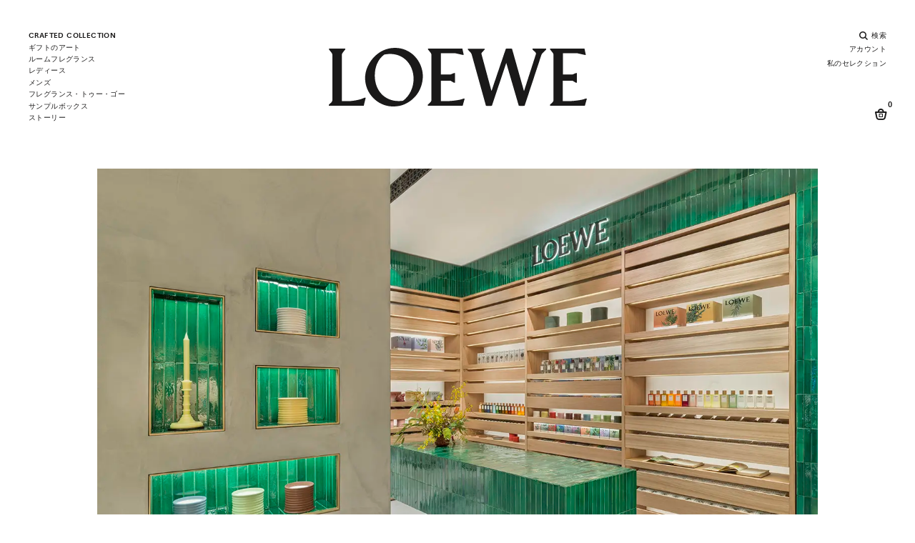

--- FILE ---
content_type: text/html;charset=UTF-8
request_url: https://www.perfumesloewe.com/int/ja_CH/our-stores-london.html
body_size: 29597
content:
<!DOCTYPE html>
<html lang="ja">
<head>


<link rel="dns-prefetch" href="https://www2.bglobale.com" />
<link rel="dns-prefetch" href="https://web.global-e.com" />
<link rel="dns-prefetch" href="https://player.freecaster.com" />
<link rel="dns-prefetch" href="https://fonts.googleapis.com/" />
<link rel="dns-prefetch" href="https://fonts.gstatic.com" />

<meta charset=UTF-8>

<meta http-equiv="x-ua-compatible" content="ie=edge">

<meta name="viewport" content="width=device-width, initial-scale=1">

<!-- Include OneTrust script -->







    <script src="https://cdn.cookielaw.org/scripttemplates/otSDKStub.js" data-document-language="true" type="text/javascript" charset="UTF-8" data-domain-script="356b1fb0-7a34-4ee1-b1d2-c62e79f6871f" ></script>




 <!-- Include ABtasty script -->
<script type="text/javascript" src="https://try.abtasty.com/28944ee31f7441b45e8315ef6456b8ba.js"></script>



 <!-- Include ABtasty script -->

    
        <link rel="alternate" hreflang="es-ES" href="https://www.perfumesloewe.com/es/es_ES/our-stores-london.html" />
    
        <link rel="alternate" hreflang="en-ES" href="https://www.perfumesloewe.com/es/en_ES/our-stores-london.html" />
    
        <link rel="alternate" hreflang="zh-ES" href="https://www.perfumesloewe.com/es/zh_ES/our-stores-london.html" />
    
        <link rel="alternate" hreflang="ja-ES" href="https://www.perfumesloewe.com/es/ja_ES/our-stores-london.html" />
    

    
        <link rel="alternate" hreflang="en-US" href="https://www.perfumesloewe.com/int/en_US/our-stores-london.html" />
    
        <link rel="alternate" hreflang="zh-BG" href="https://www.perfumesloewe.com/int/zh_BG/our-stores-london.html" />
    
        <link rel="alternate" hreflang="es-EE" href="https://www.perfumesloewe.com/int/es_EE/our-stores-london.html" />
    
        <link rel="alternate" hreflang="zh-JP" href="https://www.perfumesloewe.com/int/zh_JP/our-stores-london.html" />
    
        <link rel="alternate" hreflang="en-CZ" href="https://www.perfumesloewe.com/int/en_CZ/our-stores-london.html" />
    
        <link rel="alternate" hreflang="en-LI" href="https://www.perfumesloewe.com/int/en_LI/our-stores-london.html" />
    
        <link rel="alternate" hreflang="ja-HR" href="https://www.perfumesloewe.com/int/ja_HR/our-stores-london.html" />
    
        <link rel="alternate" hreflang="es-US" href="https://www.perfumesloewe.com/int/es_US/our-stores-london.html" />
    
        <link rel="alternate" hreflang="zh-RO" href="https://www.perfumesloewe.com/int/zh_RO/our-stores-london.html" />
    
        <link rel="alternate" hreflang="en-DE" href="https://www.perfumesloewe.com/int/en_DE/our-stores-london.html" />
    
        <link rel="alternate" hreflang="es-MX" href="https://www.perfumesloewe.com/int/es_MX/our-stores-london.html" />
    
        <link rel="alternate" hreflang="ja-HU" href="https://www.perfumesloewe.com/int/ja_HU/our-stores-london.html" />
    
        <link rel="alternate" hreflang="zh-BE" href="https://www.perfumesloewe.com/int/zh_BE/our-stores-london.html" />
    
        <link rel="alternate" hreflang="en-TW" href="https://www.perfumesloewe.com/int/en_TW/our-stores-london.html" />
    
        <link rel="alternate" hreflang="zh-AU" href="https://www.perfumesloewe.com/int/zh_AU/our-stores-london.html" />
    
        <link rel="alternate" hreflang="en-CL" href="https://www.perfumesloewe.com/int/en_CL/our-stores-london.html" />
    
        <link rel="alternate" hreflang="en-KR" href="https://www.perfumesloewe.com/int/en_KR/our-stores-london.html" />
    
        <link rel="alternate" hreflang="ja-PL" href="https://www.perfumesloewe.com/int/ja_PL/our-stores-london.html" />
    
        <link rel="alternate" hreflang="en-CO" href="https://www.perfumesloewe.com/int/en_CO/our-stores-london.html" />
    
        <link rel="alternate" hreflang="x-default" href="https://www.perfumesloewe.com/int/en_US/our-stores-london.html" />
    
        <link rel="alternate" hreflang="ja-PT" href="https://www.perfumesloewe.com/int/ja_PT/our-stores-london.html" />
    
        <link rel="alternate" hreflang="zh-AR" href="https://www.perfumesloewe.com/int/zh_AR/our-stores-london.html" />
    
        <link rel="alternate" hreflang="ja-HK" href="https://www.perfumesloewe.com/int/ja_HK/our-stores-london.html" />
    
        <link rel="alternate" hreflang="en-TH" href="https://www.perfumesloewe.com/int/en_TH/our-stores-london.html" />
    
        <link rel="alternate" hreflang="ja-PR" href="https://www.perfumesloewe.com/int/ja_PR/our-stores-london.html" />
    
        <link rel="alternate" hreflang="zh-AT" href="https://www.perfumesloewe.com/int/zh_AT/our-stores-london.html" />
    
        <link rel="alternate" hreflang="es-NO" href="https://www.perfumesloewe.com/int/es_NO/our-stores-london.html" />
    
        <link rel="alternate" hreflang="zh-IN" href="https://www.perfumesloewe.com/int/zh_IN/our-stores-london.html" />
    
        <link rel="alternate" hreflang="es-FI" href="https://www.perfumesloewe.com/int/es_FI/our-stores-london.html" />
    
        <link rel="alternate" hreflang="ja-IN" href="https://www.perfumesloewe.com/int/ja_IN/our-stores-london.html" />
    
        <link rel="alternate" hreflang="ja-IT" href="https://www.perfumesloewe.com/int/ja_IT/our-stores-london.html" />
    
        <link rel="alternate" hreflang="zh-IT" href="https://www.perfumesloewe.com/int/zh_IT/our-stores-london.html" />
    
        <link rel="alternate" hreflang="es-NL" href="https://www.perfumesloewe.com/int/es_NL/our-stores-london.html" />
    
        <link rel="alternate" hreflang="zh-IE" href="https://www.perfumesloewe.com/int/zh_IE/our-stores-london.html" />
    
        <link rel="alternate" hreflang="en-EE" href="https://www.perfumesloewe.com/int/en_EE/our-stores-london.html" />
    
        <link rel="alternate" hreflang="ja-AU" href="https://www.perfumesloewe.com/int/ja_AU/our-stores-london.html" />
    
        <link rel="alternate" hreflang="ja-AT" href="https://www.perfumesloewe.com/int/ja_AT/our-stores-london.html" />
    
        <link rel="alternate" hreflang="zh-IL" href="https://www.perfumesloewe.com/int/zh_IL/our-stores-london.html" />
    
        <link rel="alternate" hreflang="ja-AR" href="https://www.perfumesloewe.com/int/ja_AR/our-stores-london.html" />
    
        <link rel="alternate" hreflang="en-LV" href="https://www.perfumesloewe.com/int/en_LV/our-stores-london.html" />
    
        <link rel="alternate" hreflang="en-LU" href="https://www.perfumesloewe.com/int/en_LU/our-stores-london.html" />
    
        <link rel="alternate" hreflang="en-LT" href="https://www.perfumesloewe.com/int/en_LT/our-stores-london.html" />
    
        <link rel="alternate" hreflang="en-DK" href="https://www.perfumesloewe.com/int/en_DK/our-stores-london.html" />
    
        <link rel="alternate" hreflang="ja-IE" href="https://www.perfumesloewe.com/int/ja_IE/our-stores-london.html" />
    
        <link rel="alternate" hreflang="es-MY" href="https://www.perfumesloewe.com/int/es_MY/our-stores-london.html" />
    
        <link rel="alternate" hreflang="zh-HU" href="https://www.perfumesloewe.com/int/zh_HU/our-stores-london.html" />
    
        <link rel="alternate" hreflang="ja-IL" href="https://www.perfumesloewe.com/int/ja_IL/our-stores-london.html" />
    
        <link rel="alternate" hreflang="zh-PT" href="https://www.perfumesloewe.com/int/zh_PT/our-stores-london.html" />
    
        <link rel="alternate" hreflang="ja-JP" href="https://www.perfumesloewe.com/int/ja_JP/our-stores-london.html" />
    
        <link rel="alternate" hreflang="ja-BG" href="https://www.perfumesloewe.com/int/ja_BG/our-stores-london.html" />
    
        <link rel="alternate" hreflang="en-RO" href="https://www.perfumesloewe.com/int/en_RO/our-stores-london.html" />
    
        <link rel="alternate" hreflang="zh-HR" href="https://www.perfumesloewe.com/int/zh_HR/our-stores-london.html" />
    
        <link rel="alternate" hreflang="es-CA" href="https://www.perfumesloewe.com/int/es_CA/our-stores-london.html" />
    
        <link rel="alternate" hreflang="zh-PL" href="https://www.perfumesloewe.com/int/zh_PL/our-stores-london.html" />
    
        <link rel="alternate" hreflang="ja-BR" href="https://www.perfumesloewe.com/int/ja_BR/our-stores-london.html" />
    
        <link rel="alternate" hreflang="es-CL" href="https://www.perfumesloewe.com/int/es_CL/our-stores-london.html" />
    
        <link rel="alternate" hreflang="en-JP" href="https://www.perfumesloewe.com/int/en_JP/our-stores-london.html" />
    
        <link rel="alternate" hreflang="ja-SG" href="https://www.perfumesloewe.com/int/ja_SG/our-stores-london.html" />
    
        <link rel="alternate" hreflang="es-CH" href="https://www.perfumesloewe.com/int/es_CH/our-stores-london.html" />
    
        <link rel="alternate" hreflang="en-BG" href="https://www.perfumesloewe.com/int/en_BG/our-stores-london.html" />
    
        <link rel="alternate" hreflang="zh-PR" href="https://www.perfumesloewe.com/int/zh_PR/our-stores-london.html" />
    
        <link rel="alternate" hreflang="ja-SE" href="https://www.perfumesloewe.com/int/ja_SE/our-stores-london.html" />
    
        <link rel="alternate" hreflang="es-KR" href="https://www.perfumesloewe.com/int/es_KR/our-stores-london.html" />
    
        <link rel="alternate" hreflang="zh-HK" href="https://www.perfumesloewe.com/int/zh_HK/our-stores-london.html" />
    
        <link rel="alternate" hreflang="en-BE" href="https://www.perfumesloewe.com/int/en_BE/our-stores-london.html" />
    
        <link rel="alternate" hreflang="es-BR" href="https://www.perfumesloewe.com/int/es_BR/our-stores-london.html" />
    
        <link rel="alternate" hreflang="es-SE" href="https://www.perfumesloewe.com/int/es_SE/our-stores-london.html" />
    
        <link rel="alternate" hreflang="en-IT" href="https://www.perfumesloewe.com/int/en_IT/our-stores-london.html" />
    
        <link rel="alternate" hreflang="en-AR" href="https://www.perfumesloewe.com/int/en_AR/our-stores-london.html" />
    
        <link rel="alternate" hreflang="es-SK" href="https://www.perfumesloewe.com/int/es_SK/our-stores-london.html" />
    
        <link rel="alternate" hreflang="ja-RO" href="https://www.perfumesloewe.com/int/ja_RO/our-stores-london.html" />
    
        <link rel="alternate" hreflang="ja-BE" href="https://www.perfumesloewe.com/int/ja_BE/our-stores-london.html" />
    
        <link rel="alternate" hreflang="es-SG" href="https://www.perfumesloewe.com/int/es_SG/our-stores-london.html" />
    
        <link rel="alternate" hreflang="en-AU" href="https://www.perfumesloewe.com/int/en_AU/our-stores-london.html" />
    
        <link rel="alternate" hreflang="en-AT" href="https://www.perfumesloewe.com/int/en_AT/our-stores-london.html" />
    
        <link rel="alternate" hreflang="es-SI" href="https://www.perfumesloewe.com/int/es_SI/our-stores-london.html" />
    
        <link rel="alternate" hreflang="es-DE" href="https://www.perfumesloewe.com/int/es_DE/our-stores-london.html" />
    
        <link rel="alternate" hreflang="ja-KR" href="https://www.perfumesloewe.com/int/ja_KR/our-stores-london.html" />
    
        <link rel="alternate" hreflang="en-SK" href="https://www.perfumesloewe.com/int/en_SK/our-stores-london.html" />
    
        <link rel="alternate" hreflang="es-TW" href="https://www.perfumesloewe.com/int/es_TW/our-stores-london.html" />
    
        <link rel="alternate" hreflang="ja-CH" href="https://www.perfumesloewe.com/int/ja_CH/our-stores-london.html" />
    
        <link rel="alternate" hreflang="en-CA" href="https://www.perfumesloewe.com/int/en_CA/our-stores-london.html" />
    
        <link rel="alternate" hreflang="ja-CO" href="https://www.perfumesloewe.com/int/ja_CO/our-stores-london.html" />
    
        <link rel="alternate" hreflang="es-LI" href="https://www.perfumesloewe.com/int/es_LI/our-stores-london.html" />
    
        <link rel="alternate" hreflang="ja-CL" href="https://www.perfumesloewe.com/int/ja_CL/our-stores-london.html" />
    
        <link rel="alternate" hreflang="es-LU" href="https://www.perfumesloewe.com/int/es_LU/our-stores-london.html" />
    
        <link rel="alternate" hreflang="es-LT" href="https://www.perfumesloewe.com/int/es_LT/our-stores-london.html" />
    
        <link rel="alternate" hreflang="es-LV" href="https://www.perfumesloewe.com/int/es_LV/our-stores-london.html" />
    
        <link rel="alternate" hreflang="ja-TH" href="https://www.perfumesloewe.com/int/ja_TH/our-stores-london.html" />
    
        <link rel="alternate" hreflang="en-CH" href="https://www.perfumesloewe.com/int/en_CH/our-stores-london.html" />
    
        <link rel="alternate" hreflang="es-DK" href="https://www.perfumesloewe.com/int/es_DK/our-stores-london.html" />
    
        <link rel="alternate" hreflang="ja-SK" href="https://www.perfumesloewe.com/int/ja_SK/our-stores-london.html" />
    
        <link rel="alternate" hreflang="ja-SI" href="https://www.perfumesloewe.com/int/ja_SI/our-stores-london.html" />
    
        <link rel="alternate" hreflang="es-CO" href="https://www.perfumesloewe.com/int/es_CO/our-stores-london.html" />
    
        <link rel="alternate" hreflang="zh-GB" href="https://www.perfumesloewe.com/int/zh_GB/our-stores-london.html" />
    
        <link rel="alternate" hreflang="zh-FR" href="https://www.perfumesloewe.com/int/zh_FR/our-stores-london.html" />
    
        <link rel="alternate" hreflang="en-SE" href="https://www.perfumesloewe.com/int/en_SE/our-stores-london.html" />
    
        <link rel="alternate" hreflang="en-BR" href="https://www.perfumesloewe.com/int/en_BR/our-stores-london.html" />
    
        <link rel="alternate" hreflang="ja-CA" href="https://www.perfumesloewe.com/int/ja_CA/our-stores-london.html" />
    
        <link rel="alternate" hreflang="en-SI" href="https://www.perfumesloewe.com/int/en_SI/our-stores-london.html" />
    
        <link rel="alternate" hreflang="es-TH" href="https://www.perfumesloewe.com/int/es_TH/our-stores-london.html" />
    
        <link rel="alternate" hreflang="en-SG" href="https://www.perfumesloewe.com/int/en_SG/our-stores-london.html" />
    
        <link rel="alternate" hreflang="es-CZ" href="https://www.perfumesloewe.com/int/es_CZ/our-stores-london.html" />
    
        <link rel="alternate" hreflang="ja-LT" href="https://www.perfumesloewe.com/int/ja_LT/our-stores-london.html" />
    
        <link rel="alternate" hreflang="ja-DK" href="https://www.perfumesloewe.com/int/ja_DK/our-stores-london.html" />
    
        <link rel="alternate" hreflang="es-IL" href="https://www.perfumesloewe.com/int/es_IL/our-stores-london.html" />
    
        <link rel="alternate" hreflang="es-IE" href="https://www.perfumesloewe.com/int/es_IE/our-stores-london.html" />
    
        <link rel="alternate" hreflang="en-PL" href="https://www.perfumesloewe.com/int/en_PL/our-stores-london.html" />
    
        <link rel="alternate" hreflang="ja-LV" href="https://www.perfumesloewe.com/int/ja_LV/our-stores-london.html" />
    
        <link rel="alternate" hreflang="ja-LU" href="https://www.perfumesloewe.com/int/ja_LU/our-stores-london.html" />
    
        <link rel="alternate" hreflang="en-PR" href="https://www.perfumesloewe.com/int/en_PR/our-stores-london.html" />
    
        <link rel="alternate" hreflang="zh-NL" href="https://www.perfumesloewe.com/int/zh_NL/our-stores-london.html" />
    
        <link rel="alternate" hreflang="es-IT" href="https://www.perfumesloewe.com/int/es_IT/our-stores-london.html" />
    
        <link rel="alternate" hreflang="es-IN" href="https://www.perfumesloewe.com/int/es_IN/our-stores-london.html" />
    
        <link rel="alternate" hreflang="zh-NO" href="https://www.perfumesloewe.com/int/zh_NO/our-stores-london.html" />
    
        <link rel="alternate" hreflang="en-PT" href="https://www.perfumesloewe.com/int/en_PT/our-stores-london.html" />
    
        <link rel="alternate" hreflang="zh-FI" href="https://www.perfumesloewe.com/int/zh_FI/our-stores-london.html" />
    
        <link rel="alternate" hreflang="en-HK" href="https://www.perfumesloewe.com/int/en_HK/our-stores-london.html" />
    
        <link rel="alternate" hreflang="ja-CZ" href="https://www.perfumesloewe.com/int/ja_CZ/our-stores-london.html" />
    
        <link rel="alternate" hreflang="es-HU" href="https://www.perfumesloewe.com/int/es_HU/our-stores-london.html" />
    
        <link rel="alternate" hreflang="zh-MY" href="https://www.perfumesloewe.com/int/zh_MY/our-stores-london.html" />
    
        <link rel="alternate" hreflang="ja-LI" href="https://www.perfumesloewe.com/int/ja_LI/our-stores-london.html" />
    
        <link rel="alternate" hreflang="ja-TW" href="https://www.perfumesloewe.com/int/ja_TW/our-stores-london.html" />
    
        <link rel="alternate" hreflang="ja-DE" href="https://www.perfumesloewe.com/int/ja_DE/our-stores-london.html" />
    
        <link rel="alternate" hreflang="es-BE" href="https://www.perfumesloewe.com/int/es_BE/our-stores-london.html" />
    
        <link rel="alternate" hreflang="ja-MY" href="https://www.perfumesloewe.com/int/ja_MY/our-stores-london.html" />
    
        <link rel="alternate" hreflang="es-RO" href="https://www.perfumesloewe.com/int/es_RO/our-stores-london.html" />
    
        <link rel="alternate" hreflang="ja-MX" href="https://www.perfumesloewe.com/int/ja_MX/our-stores-london.html" />
    
        <link rel="alternate" hreflang="en-IE" href="https://www.perfumesloewe.com/int/en_IE/our-stores-london.html" />
    
        <link rel="alternate" hreflang="zh-MX" href="https://www.perfumesloewe.com/int/zh_MX/our-stores-london.html" />
    
        <link rel="alternate" hreflang="zh-US" href="https://www.perfumesloewe.com/int/zh_US/our-stores-london.html" />
    
        <link rel="alternate" hreflang="zh-EE" href="https://www.perfumesloewe.com/int/zh_EE/our-stores-london.html" />
    
        <link rel="alternate" hreflang="es-BG" href="https://www.perfumesloewe.com/int/es_BG/our-stores-london.html" />
    
        <link rel="alternate" hreflang="en-IN" href="https://www.perfumesloewe.com/int/en_IN/our-stores-london.html" />
    
        <link rel="alternate" hreflang="en-IL" href="https://www.perfumesloewe.com/int/en_IL/our-stores-london.html" />
    
        <link rel="alternate" hreflang="es-JP" href="https://www.perfumesloewe.com/int/es_JP/our-stores-london.html" />
    
        <link rel="alternate" hreflang="en-HR" href="https://www.perfumesloewe.com/int/en_HR/our-stores-london.html" />
    
        <link rel="alternate" hreflang="es-AR" href="https://www.perfumesloewe.com/int/es_AR/our-stores-london.html" />
    
        <link rel="alternate" hreflang="es-AT" href="https://www.perfumesloewe.com/int/es_AT/our-stores-london.html" />
    
        <link rel="alternate" hreflang="en-HU" href="https://www.perfumesloewe.com/int/en_HU/our-stores-london.html" />
    
        <link rel="alternate" hreflang="ja-EE" href="https://www.perfumesloewe.com/int/ja_EE/our-stores-london.html" />
    
        <link rel="alternate" hreflang="ja-US" href="https://www.perfumesloewe.com/int/ja_US/our-stores-london.html" />
    
        <link rel="alternate" hreflang="es-AU" href="https://www.perfumesloewe.com/int/es_AU/our-stores-london.html" />
    
        <link rel="alternate" hreflang="zh-DK" href="https://www.perfumesloewe.com/int/zh_DK/our-stores-london.html" />
    
        <link rel="alternate" hreflang="zh-LT" href="https://www.perfumesloewe.com/int/zh_LT/our-stores-london.html" />
    
        <link rel="alternate" hreflang="en-NL" href="https://www.perfumesloewe.com/int/en_NL/our-stores-london.html" />
    
        <link rel="alternate" hreflang="ja-FR" href="https://www.perfumesloewe.com/int/ja_FR/our-stores-london.html" />
    
        <link rel="alternate" hreflang="zh-LU" href="https://www.perfumesloewe.com/int/zh_LU/our-stores-london.html" />
    
        <link rel="alternate" hreflang="zh-LV" href="https://www.perfumesloewe.com/int/zh_LV/our-stores-london.html" />
    
        <link rel="alternate" hreflang="zh-LI" href="https://www.perfumesloewe.com/int/zh_LI/our-stores-london.html" />
    
        <link rel="alternate" hreflang="en-NO" href="https://www.perfumesloewe.com/int/en_NO/our-stores-london.html" />
    
        <link rel="alternate" hreflang="zh-DE" href="https://www.perfumesloewe.com/int/zh_DE/our-stores-london.html" />
    
        <link rel="alternate" hreflang="zh-TW" href="https://www.perfumesloewe.com/int/zh_TW/our-stores-london.html" />
    
        <link rel="alternate" hreflang="en-FI" href="https://www.perfumesloewe.com/int/en_FI/our-stores-london.html" />
    
        <link rel="alternate" hreflang="zh-TH" href="https://www.perfumesloewe.com/int/zh_TH/our-stores-london.html" />
    
        <link rel="alternate" hreflang="zh-CZ" href="https://www.perfumesloewe.com/int/zh_CZ/our-stores-london.html" />
    
        <link rel="alternate" hreflang="es-FR" href="https://www.perfumesloewe.com/int/es_FR/our-stores-london.html" />
    
        <link rel="alternate" hreflang="en-MY" href="https://www.perfumesloewe.com/int/en_MY/our-stores-london.html" />
    
        <link rel="alternate" hreflang="en-MX" href="https://www.perfumesloewe.com/int/en_MX/our-stores-london.html" />
    
        <link rel="alternate" hreflang="zh-CO" href="https://www.perfumesloewe.com/int/zh_CO/our-stores-london.html" />
    
        <link rel="alternate" hreflang="ja-NL" href="https://www.perfumesloewe.com/int/ja_NL/our-stores-london.html" />
    
        <link rel="alternate" hreflang="es-GB" href="https://www.perfumesloewe.com/int/es_GB/our-stores-london.html" />
    
        <link rel="alternate" hreflang="ja-FI" href="https://www.perfumesloewe.com/int/ja_FI/our-stores-london.html" />
    
        <link rel="alternate" hreflang="ja-NO" href="https://www.perfumesloewe.com/int/ja_NO/our-stores-london.html" />
    
        <link rel="alternate" hreflang="zh-CH" href="https://www.perfumesloewe.com/int/zh_CH/our-stores-london.html" />
    
        <link rel="alternate" hreflang="es-HK" href="https://www.perfumesloewe.com/int/es_HK/our-stores-london.html" />
    
        <link rel="alternate" hreflang="zh-KR" href="https://www.perfumesloewe.com/int/zh_KR/our-stores-london.html" />
    
        <link rel="alternate" hreflang="es-PR" href="https://www.perfumesloewe.com/int/es_PR/our-stores-london.html" />
    
        <link rel="alternate" hreflang="zh-CL" href="https://www.perfumesloewe.com/int/zh_CL/our-stores-london.html" />
    
        <link rel="alternate" hreflang="es-PL" href="https://www.perfumesloewe.com/int/es_PL/our-stores-london.html" />
    
        <link rel="alternate" hreflang="en-GB" href="https://www.perfumesloewe.com/int/en_GB/our-stores-london.html" />
    
        <link rel="alternate" hreflang="zh-CA" href="https://www.perfumesloewe.com/int/zh_CA/our-stores-london.html" />
    
        <link rel="alternate" hreflang="es-HR" href="https://www.perfumesloewe.com/int/es_HR/our-stores-london.html" />
    
        <link rel="alternate" hreflang="es-PT" href="https://www.perfumesloewe.com/int/es_PT/our-stores-london.html" />
    
        <link rel="alternate" hreflang="zh-SG" href="https://www.perfumesloewe.com/int/zh_SG/our-stores-london.html" />
    
        <link rel="alternate" hreflang="zh-SI" href="https://www.perfumesloewe.com/int/zh_SI/our-stores-london.html" />
    
        <link rel="alternate" hreflang="zh-SK" href="https://www.perfumesloewe.com/int/zh_SK/our-stores-london.html" />
    
        <link rel="alternate" hreflang="ja-GB" href="https://www.perfumesloewe.com/int/ja_GB/our-stores-london.html" />
    
        <link rel="alternate" hreflang="en-FR" href="https://www.perfumesloewe.com/int/en_FR/our-stores-london.html" />
    
        <link rel="alternate" hreflang="zh-BR" href="https://www.perfumesloewe.com/int/zh_BR/our-stores-london.html" />
    
        <link rel="alternate" hreflang="zh-SE" href="https://www.perfumesloewe.com/int/zh_SE/our-stores-london.html" />
    





    
    
        <title>
            LOEWE Perfumes - Our stores London
        </title>
    

    
    


    <meta name="description" content="ロエベ"/>
    <meta name="keywords" content="ロエベ"/>

    <meta property="og:title" content="LOEWE Perfumes - Our stores London" />
<meta property="og:type" content="website" />
<meta property="og:url" content="https://www.perfumesloewe.com/int/ja_CH/our-stores-london.html" />
<meta property="og:image" content="null"/>
<meta property="og:image:type" content="image/jpeg" />
<meta property="og:description" content="ロエベ"/>
    
        <link rel="canonical" href="https://www.perfumesloewe.com/int/ja_CH/our-stores-london.html"/>
    
    
    



<link rel="preconnect" href="https://player.freecaster.com" />
<link rel="preconnect" href="https://www2.bglobale.com" />
<link rel="preconnect" href="https://web.global-e.com" />

<link rel="preload" as="image" href="/on/demandware.static/Sites-LOEWE_XBORDER-Site/-/default/dw2cf19f61/images/loewe-perfumes-logo.svg" />
<link rel="preload" as="script" href="https://www2.bglobale.com/merchant/clientsdk/856?v=2.1.4" />
<link rel="preload" as="script" href="https://web.global-e.com/scripts/merchants/globale.merchant.client.mobileJS.js?v=2.1.4" />
<link rel="preload" as="style" href="/on/demandware.static/Sites-LOEWE_XBORDER-Site/-/ja_CH/v1768492153922/fontsicons/fonts/fonts.css" onload="this.rel='stylesheet'" />


<link rel="icon" href="https://www.perfumesloewe.com/favicon.ico" />
<link rel="shortcut icon" type="image/png" href="/on/demandware.static/Sites-LOEWE_XBORDER-Site/-/default/dwa7eabba2/images/favicons/lw-favicon-196x196.png" sizes="196x196" />
<link rel="shortcut icon" type="image/png" href="/on/demandware.static/Sites-LOEWE_XBORDER-Site/-/default/dw84c25a85/images/favicons/lw-favicon-96x96.png" sizes="96x96" />
<link rel="shortcut icon" type="image/png" href="/on/demandware.static/Sites-LOEWE_XBORDER-Site/-/default/dwc2c9fd84/images/favicons/lw-favicon-32x32.png" sizes="32x32" />
<link rel="shortcut icon" type="image/png" href="/on/demandware.static/Sites-LOEWE_XBORDER-Site/-/default/dwbc5962c8/images/favicons/lw-favicon-16x16.png" sizes="16x16" />
<link rel="shortcut icon" type="image/png" href="/on/demandware.static/Sites-LOEWE_XBORDER-Site/-/default/dwad1c8cf1/images/favicons/lw-favicon-128.png" sizes="128x128" />
<link rel="shortcut icon" type="image/x-icon" href="/on/demandware.static/Sites-LOEWE_XBORDER-Site/-/default/dw45a3f3e0/images/favicons/lw-favicon-48x48.ico" sizes="48x48"/>
<link rel="shortcut icon" type="image/x-icon" href="/on/demandware.static/Sites-LOEWE_XBORDER-Site/-/default/dwae310f90/images/favicons/lw-favicon-32x32.ico" sizes="32x32"/>
<link rel="shortcut icon" type="image/x-icon" href="/on/demandware.static/Sites-LOEWE_XBORDER-Site/-/default/dwc0d6217d/images/favicons/lw-favicon-16x16.ico" sizes="16x16"/>

<link rel="stylesheet" href="/on/demandware.static/Sites-LOEWE_XBORDER-Site/-/ja_CH/v1768492153922/css/global.css" />
<link rel="preconnect" href="https://fonts.gstatic.com" crossorigin>
<link rel='preload' as="style" href='https://fonts.googleapis.com/css?family=Dosis&subset=latin-ext'>









    <script src="https://player.freecaster.com/freecaster/stable/fcplayer.js"></script>






    <script src="https://js-cdn.dynatrace.com/jstag/15a8a271790/bf39425mro/b46269376a6a307e_complete.js" crossorigin="anonymous">
</script>



<style>
#FreeShippingBanner, .header-promotion {
    position: absolute;
    z-index: 1000;
    width: 100%;
    font-family: inherit;
    direction: ltr;
    background: #333333;
    color: #fff;
    text-align: center;
    direction: ltr; }
  @media (max-width: 1023.98px) {
    #FreeShippingBanner, .header-promotion {
      display: flex;
      align-items: center;
      justify-content: center;
      height: 2.625rem;
      font-size: 0.875rem;
      left: 0;
      right: 0
    }
    }
</style>


<!-- Include GTM head -->


    

    <!-- Google Tag Manager -->
    <script>
(function(w,d,s,l,i){w[l]=w[l]||[];w[l].push({'gtm.start':
  new Date().getTime(),event:'gtm.js'});var f=d.getElementsByTagName(s)[0],
  j=d.createElement(s),dl=l!='dataLayer'?'&l='+l:'';j.async=true;j.src=
  'https://www.googletagmanager.com/gtm.js?id='+i+dl;f.parentNode.insertBefore(j,f);
  })(window,document,'script','dataLayer','GTM-N8NWP4');
    </script>
    <!-- End Google Tag Manager -->



<!-- Include GTM head -->
<!--[if gt IE 9]><!-->
<script src="https://code.jquery.com/jquery-3.7.1.min.js" integrity="sha256-/JqT3SQfawRcv/BIHPThkBvs0OEvtFFmqPF/lYI/Cxo=" crossorigin="anonymous"></script>

<script defer="defer" src="/on/demandware.static/Sites-LOEWE_XBORDER-Site/-/ja_CH/v1768492153922/js/vendors.js"></script>
<script defer="defer" src="/on/demandware.static/Sites-LOEWE_XBORDER-Site/-/ja_CH/v1768492153922/js/main.js"></script>


    
        <script defer="defer" src="/on/demandware.static/Sites-LOEWE_XBORDER-Site/-/ja_CH/v1768492153922/js/giftset.js"></script>
    

    
        <script defer="defer" src="/on/demandware.static/Sites-LOEWE_XBORDER-Site/-/ja_CH/v1768492153922/js/ads.js"></script>
    

    
        <script defer="defer" src="/on/demandware.static/Sites-LOEWE_XBORDER-Site/-/ja_CH/v1768492153922/js/dataLayer.js"></script>
    


<!--<![endif]-->

<link rel="canonical" href="https://www.perfumesloewe.com/int/ja_CH/our-stores-london.html"/>

<script type="text/javascript">//<!--
/* <![CDATA[ (head-active_data.js) */
var dw = (window.dw || {});
dw.ac = {
    _analytics: null,
    _events: [],
    _category: "",
    _searchData: "",
    _anact: "",
    _anact_nohit_tag: "",
    _analytics_enabled: "true",
    _timeZone: "Etc/UTC",
    _capture: function(configs) {
        if (Object.prototype.toString.call(configs) === "[object Array]") {
            configs.forEach(captureObject);
            return;
        }
        dw.ac._events.push(configs);
    },
	capture: function() { 
		dw.ac._capture(arguments);
		// send to CQ as well:
		if (window.CQuotient) {
			window.CQuotient.trackEventsFromAC(arguments);
		}
	},
    EV_PRD_SEARCHHIT: "searchhit",
    EV_PRD_DETAIL: "detail",
    EV_PRD_RECOMMENDATION: "recommendation",
    EV_PRD_SETPRODUCT: "setproduct",
    applyContext: function(context) {
        if (typeof context === "object" && context.hasOwnProperty("category")) {
        	dw.ac._category = context.category;
        }
        if (typeof context === "object" && context.hasOwnProperty("searchData")) {
        	dw.ac._searchData = context.searchData;
        }
    },
    setDWAnalytics: function(analytics) {
        dw.ac._analytics = analytics;
    },
    eventsIsEmpty: function() {
        return 0 == dw.ac._events.length;
    }
};
/* ]]> */
// -->
</script>
<script type="text/javascript">//<!--
/* <![CDATA[ (head-cquotient.js) */
var CQuotient = window.CQuotient = {};
CQuotient.clientId = 'bdwf-LOEWE_XBORDER';
CQuotient.realm = 'BDWF';
CQuotient.siteId = 'LOEWE_XBORDER';
CQuotient.instanceType = 'prd';
CQuotient.locale = 'ja_CH';
CQuotient.fbPixelId = '__UNKNOWN__';
CQuotient.activities = [];
CQuotient.cqcid='';
CQuotient.cquid='';
CQuotient.cqeid='';
CQuotient.cqlid='';
CQuotient.apiHost='api.cquotient.com';
/* Turn this on to test against Staging Einstein */
/* CQuotient.useTest= true; */
CQuotient.useTest = ('true' === 'false');
CQuotient.initFromCookies = function () {
	var ca = document.cookie.split(';');
	for(var i=0;i < ca.length;i++) {
	  var c = ca[i];
	  while (c.charAt(0)==' ') c = c.substring(1,c.length);
	  if (c.indexOf('cqcid=') == 0) {
		CQuotient.cqcid=c.substring('cqcid='.length,c.length);
	  } else if (c.indexOf('cquid=') == 0) {
		  var value = c.substring('cquid='.length,c.length);
		  if (value) {
		  	var split_value = value.split("|", 3);
		  	if (split_value.length > 0) {
			  CQuotient.cquid=split_value[0];
		  	}
		  	if (split_value.length > 1) {
			  CQuotient.cqeid=split_value[1];
		  	}
		  	if (split_value.length > 2) {
			  CQuotient.cqlid=split_value[2];
		  	}
		  }
	  }
	}
}
CQuotient.getCQCookieId = function () {
	if(window.CQuotient.cqcid == '')
		window.CQuotient.initFromCookies();
	return window.CQuotient.cqcid;
};
CQuotient.getCQUserId = function () {
	if(window.CQuotient.cquid == '')
		window.CQuotient.initFromCookies();
	return window.CQuotient.cquid;
};
CQuotient.getCQHashedEmail = function () {
	if(window.CQuotient.cqeid == '')
		window.CQuotient.initFromCookies();
	return window.CQuotient.cqeid;
};
CQuotient.getCQHashedLogin = function () {
	if(window.CQuotient.cqlid == '')
		window.CQuotient.initFromCookies();
	return window.CQuotient.cqlid;
};
CQuotient.trackEventsFromAC = function (/* Object or Array */ events) {
try {
	if (Object.prototype.toString.call(events) === "[object Array]") {
		events.forEach(_trackASingleCQEvent);
	} else {
		CQuotient._trackASingleCQEvent(events);
	}
} catch(err) {}
};
CQuotient._trackASingleCQEvent = function ( /* Object */ event) {
	if (event && event.id) {
		if (event.type === dw.ac.EV_PRD_DETAIL) {
			CQuotient.trackViewProduct( {id:'', alt_id: event.id, type: 'raw_sku'} );
		} // not handling the other dw.ac.* events currently
	}
};
CQuotient.trackViewProduct = function(/* Object */ cqParamData){
	var cq_params = {};
	cq_params.cookieId = CQuotient.getCQCookieId();
	cq_params.userId = CQuotient.getCQUserId();
	cq_params.emailId = CQuotient.getCQHashedEmail();
	cq_params.loginId = CQuotient.getCQHashedLogin();
	cq_params.product = cqParamData.product;
	cq_params.realm = cqParamData.realm;
	cq_params.siteId = cqParamData.siteId;
	cq_params.instanceType = cqParamData.instanceType;
	cq_params.locale = CQuotient.locale;
	
	if(CQuotient.sendActivity) {
		CQuotient.sendActivity(CQuotient.clientId, 'viewProduct', cq_params);
	} else {
		CQuotient.activities.push({activityType: 'viewProduct', parameters: cq_params});
	}
};
/* ]]> */
// -->
</script>





</head>
<body>

<!-- Include GTM body -->


    <!-- Google Tag Manager (noscript) -->
    <noscript><iframe src='https://www.googletagmanager.com/ns.html?id=GTM-N8NWP4' height="0" width="0" style="display:none;visibility:hidden"></iframe></noscript>
    <!-- End Google Tag Manager (noscript) -->

    

    
    <div id='gtmData' class='hidden'
        
            data-currency='{"currencyCode":"USD"}'
            
                data-list='{&quot;type&quot;:&quot;&quot;,&quot;name&quot;:&quot;&quot;}'
            
            
                data-content='{&quot;category&quot;:&quot;content&quot;,&quot;contenthierachy&quot;:[&quot;content&quot;,&quot;LOEWE Perfumes - Our stores London&quot;],&quot;country&quot;:&quot;CH&quot;,&quot;date&quot;:&quot;2026/01/17&quot;,&quot;asset&quot;:&quot;perfumesloewe&quot;,&quot;host&quot;:&quot;www.perfumesloewe.com&quot;,&quot;keyword&quot;:&quot;&quot;,&quot;language&quot;:&quot;日本語&quot;,&quot;mode&quot;:&quot;&quot;,&quot;pagetype&quot;:&quot;Editorial&quot;,&quot;pagename&quot;:&quot;perfumesloewe/content/LOEWE Perfumes - Our stores London&quot;,&quot;referrer&quot;:null,&quot;subcategory1&quot;:&quot;LOEWE Perfumes - Our stores London&quot;,&quot;subcategory2&quot;:&quot;&quot;,&quot;subcategory3&quot;:&quot;&quot;,&quot;subcategory4&quot;:&quot;&quot;,&quot;time&quot;:&quot;06:04:10.947&quot;,&quot;url&quot;:&quot;https://www.perfumesloewe.com/on/demandware.store/Sites-LOEWE_XBORDER-Site/ja_CH/Page-Show?cid=our-stores-london&quot;,&quot;weekday&quot;:&quot;saturday&quot;}'
            
            
                data-search='{}'
            
            
                data-campaign='{&quot;campaign&quot;:null,&quot;trafficsource&quot;:null,&quot;medium&quot;:null,&quot;term&quot;:null,&quot;content&quot;:null}'
            
            
                data-ecommerce='{&quot;currencyCode&quot;:&quot;USD&quot;}'
            
            
            
            
                data-event-data='{&quot;currency&quot;:&quot;USD&quot;}'
            
        

        
            data-mode='desktop'
            data-user='{"gaclient":null,"useragent":"Mozilla/5.0 (Macintosh; Intel Mac OS X 10_15_7) AppleWebKit/537.36 (KHTML, like Gecko) Chrome/131.0.0.0 Safari/537.36; ClaudeBot/1.0; +claudebot@anthropic.com)","logged":"no logado","has_used3d":false,"hashedEmail":""}'
            

        >
    </div>



<!-- END Include GTM body -->
<div class="page" data-action="Page-Show" data-querystring="cid=our-stores-london" data-geshipping-banner="true">



<link rel="stylesheet" href="/on/demandware.static/Sites-LOEWE_XBORDER-Site/-/ja_CH/v1768492153922/css/globale/flags.css" />
<link rel="stylesheet" href="/on/demandware.static/Sites-LOEWE_XBORDER-Site/-/ja_CH/v1768492153922/css/globale/styles.css" />
<script type="text/javascript" id="globale-script-loader-data" src="/on/demandware.static/Sites-LOEWE_XBORDER-Site/-/ja_CH/v1768492153922/js/geScriptLoader.js">
{"action":"Globale-ScriptLoaderData","queryString":"","locale":"ja_CH","clientJsUrl":"https://webservices.global-e.com/merchant/clientsdk/856","apiVersion":"2.1.4","clientJsMerchantId":856,"clientSettings":"{\"AllowClientTracking\":{\"Value\":\"true\"},\"CDNEnabled\":{\"Value\":\"true\"},\"CheckoutContainerSuffix\":{\"Value\":\"Global-e_International_Checkout\"},\"FT_IsAnalyticsSDKEnabled\":{\"Value\":\"true\"},\"FullClientTracking\":{\"Value\":\"true\"},\"IsMonitoringMerchant\":{\"Value\":\"true\"},\"IsV2Checkout\":{\"Value\":\"true\"},\"SetGEInCheckoutContainer\":{\"Value\":\"true\"},\"ShowFreeShippingBanner\":{\"Value\":\"true\"},\"TabletAsMobile\":{\"Value\":\"false\"},\"AdScaleClientSDKURL\":{\"Value\":\"https://web.global-e.com/merchant/GetAdScaleClientScript?merchantId=856\"},\"AmazonUICulture\":{\"Value\":\"en-GB\"},\"AnalyticsSDKCDN\":{\"Value\":\"https://globale-analytics-sdk.global-e.com/PROD/bundle.js\"},\"AnalyticsUrl\":{\"Value\":\"https://services.global-e.com/\"},\"BfGoogleAdsEnabled\":{\"Value\":\"false\"},\"BfGoogleAdsLifetimeInDays\":{\"Value\":\"30\"},\"CashbackServiceDomainUrl\":{\"Value\":\"https://finance-cashback.global-e.com\"},\"CDNUrl\":{\"Value\":\"https://webservices.global-e.com/\"},\"ChargeMerchantForPrepaidRMAOfReplacement\":{\"Value\":\"false\"},\"CheckoutCDNURL\":{\"Value\":\"https://webservices.global-e.com/\"},\"EnableReplaceUnsupportedCharactersInCheckout\":{\"Value\":\"false\"},\"Environment\":{\"Value\":\"PRODUCTION\"},\"FinanceServiceBaseUrl\":{\"Value\":\"https://finance-calculations.global-e.com\"},\"FT_AnalyticsSdkEnsureClientIdSynchronized\":{\"Value\":\"true\"},\"FT_BrowsingStartCircuitBreaker\":{\"Value\":\"true\"},\"FT_BrowsingStartEventInsteadOfPageViewed\":{\"Value\":\"true\"},\"FT_IsLegacyAnalyticsSDKEnabled\":{\"Value\":\"true\"},\"FT_IsShippingCountrySwitcherPopupAnalyticsEnabled\":{\"Value\":\"false\"},\"FT_IsWelcomePopupAnalyticsEnabled\":{\"Value\":\"false\"},\"FT_PostponePageViewToPageLoadComplete\":{\"Value\":\"true\"},\"FT_UseGlobalEEngineConfig\":{\"Value\":\"true\"},\"FT_UtmRaceConditionEnabled\":{\"Value\":\"true\"},\"GTM_ID\":{\"Value\":\"GTM-PWW94X2\"},\"InternalTrackingEnabled\":{\"Value\":\"false\"},\"InvoiceEditorURL\":{\"Value\":\"documents/invoice_editor\"},\"PixelAddress\":{\"Value\":\"https://utils.global-e.com\"},\"RangeOfAdditionalPaymentFieldsToDisplayIDs\":{\"Value\":\"[1,2,3,4,5,6,7,8,9,10,11,12,13,14,15,16,17,18,19,20]\"},\"ReconciliationServiceBaseUrl\":{\"Value\":\"https://finance-reconciliation-engine.global-e.com\"},\"RefundRMAReplacementShippingTypes\":{\"Value\":\"[2,3,4]\"},\"RefundRMAReplacementStatuses\":{\"Value\":\"[9,11,12]\"},\"TrackingV2\":{\"Value\":\"true\"},\"UseShopifyCheckoutForPickUpDeliveryMethod\":{\"Value\":\"false\"},\"MerchantIdHashed\":{\"Value\":\"mZMR\"}}","clientJsDomain":"https://webservices.global-e.com","cookieDomain":"www.perfumesloewe.com","globaleOperatedCountry":true,"performFrontendSiteUrlRedirect":true,"getSiteRedirectUrl":"https://www.perfumesloewe.com/on/demandware.store/Sites-LOEWE_XBORDER-Site/ja_CH/Globale-GetSiteRedirectUrl","globaleConvertPriceUrl":"https://www.perfumesloewe.com/on/demandware.store/Sites-LOEWE_XBORDER-Site/ja_CH/Globale-ConvertPrice","country":"US","currency":"USD","culture":"en-US","allowedSite":false,"languageSwitcher":{"languagesConfig":{"zh_HK":{"culture":"zh-CHT","label":"Chinese"},"zh_TW":{"culture":"zh-CHT","label":"Chinese"}},"isLanguageDropDownShown":false,"selectedLanguage":"ja_CH"},"allowedCurrencies":{"default":["GBP","EUR","USD"]}}
</script>



<div class="drawer modal right fade" id="minicartDrawer" tabindex="-1" role="dialog" aria-hidden="true"></div>


<div class="drawer modal right fade" id="accountModal" tabindex="-1" role="dialog" aria-hidden="true">
    <div class="modal-dialog lw-account" role="document">
        <div class="modal-content">
            <div class="modal-header">
                <button type="button" class="close" data-dismiss="modal" aria-label="閉じる">
                    <i class="lw-Icon lw-Icon--loewe-perfumes-close" aria-hidden="true"></i>
                </button>
            </div>
            <div class="modal-body">
                <div class="js-modal-account">
    <div class="lw-account-modal-title">
        登録済みのお客様
    </div>
    <form action="/on/demandware.store/Sites-LOEWE_XBORDER-Site/ja_CH/Account-Login?rurl=1" class="login login-redesign" method="POST" name="login-form"
    novalidate
>
    <div class="form-group required">
        <label for="login-form-email">
            Eメール *
        </label>
        <input type="text" id="login-form-email" required aria-required="true" class="form-control lw-main-tabulation"
            aria-describedby="form-email-error" name="loginEmail"
            placeholder="Eメール *" />
        <div class="invalid-feedback hidden js-account-email-error"
            data-email-empty="必須項目"
            data-email-error="有効なEメールアドレスを入力してください"
        ></div>
    </div>

    <div class="form-group required">
        <label for="login-form-email">
            パスワード *
        </label>
        <input type="password" id="login-form-password" required aria-required="true" class="form-control required"
            aria-describedby="form-password-error" name="loginPassword"
            placeholder="パスワード *" />
        <div class="invalid-feedback hidden js-account-password-error"
            data-email-empty="必須項目"
        ></div>
    </div>

    <div class="form-group custom-control custom-checkbox pull-left remember-me">
        <input type="checkbox" class="custom-control-input" id="rememberMeMiniCart" name="loginRememberMe" value="true"
            >
        <label class="custom-control-label" for="rememberMeMiniCart">
            ログイン情報を保持する
        </label>
    </div>

    <div class="forgot-password text-right mt-4">
        <a class="d-sm-none lw-forgot-password-link" href="/int/ja_CH/passwordreset"
            title="パスワードをお忘れですか？"
        >
            パスワードをお忘れですか？
        </a>

        <button type="button" class="hidden-xs-down lw-forgot-password-link js-modal-forgot-password"
            title="パスワードをお忘れですか？" data-toggle="modal"
            data-target="#requestPasswordResetModal"
        >
            パスワードをお忘れですか？
        </button>
    </div>

    <p class="lw-backInStock-modal-message">
        必須項目*
    </p>

    <input type="hidden" name="csrf_token" value="a-i0mgF9HkH-wsDAHV8gqwCh9jMrcRpOHbZlxrrA44-ZggAMHbkmuDII-Uc78knxxrRT6pT4hk6VBRgn6-Gj27aSthrhDkFMq_SgPmklzKuqA8HY80CgsPHEPuaia6SiPUNqSKLwF-fX6toRQSmbhlqGcEFDQsRhZR0BY7O_-ZYCqCWXSk8=" />

    <input type="submit" class="btn btn-block btn-primary text-uppercase mt-5 js-account-login-btn"
        value="サインイン">
</form>

    <a href="https://www.perfumesloewe.com/int/ja_CH/login?action=register" class="btn btn-block btn-outline-primary mt-3 mb-3 text-uppercase" role="button" aria-label="Login to your account">
        アカウント作成
    </a>
</div>
            </div>
        </div>
    </div>
</div>

<div
    class="modal fade"
    id="requestPasswordResetModal"
    tabindex="-1"
    role="dialog"
    aria-labelledby="requestPasswordResetModalTitle"
    aria-describedby="requestPasswordResetModalDescription"
>
    <div class="modal-dialog" role="document" tabindex="0">
        <div class="modal-content">
            <div class="modal-header">
                <h2
                    id="requestPasswordResetModalTitle"
                    class="modal-title request-password-title"
                    aria-live="assertive"
                >
                    Forgot your Password
                </h2>
                <button type="button" class="close" data-dismiss="modal" aria-label="Close"><span aria-hidden="true">&times;</span></button>
            </div>

            <div class="modal-body" aria-live="assertive">
                

<form
    class="reset-password-form"
    action="/on/demandware.store/Sites-LOEWE_XBORDER-Site/ja_CH/Account-PasswordResetDialogForm?mobile="
    method="POST"
    name="email-form"
    id="email-form"
    novalidate
>
    <div class="request-password-body">
        <p id="requestPasswordResetModalDescription" aria-live="polite">
            Provide your account email address to receive an email to reset your password.
        </p>
        <div class="form-group required">
            <label id="emailHelp" class="form-control-label" for="reset-password-email">
                メールアドレス
            </label>
            <input
                id="reset-password-email"
                type="text"
                class="form-control"
                placeholder="メールアドレス"
                name="loginEmail"
                aria-describedby="reset-password-email-error1">
            <div id="reset-password-email-error1" class="invalid-feedback"></div>
        </div>
    </div>
    <div class="send-email-btn">
        <button
            type="submit"
            id="submitEmailButton"
            class="btn btn-primary btn-block"
        >
            Send
        </button>
    </div>
</form>

            </div>
        </div>
    </div>
</div>


<header role="banner" class="lw-header">
    <div class="lw-SkipLinks">
    <div class="lw-container">
        <ul class="lw-SkipLinks-list">
            <li class="lw-SkipLinks-item">
                <a href="#"
                    class="lw-SkipLinks-link js-SkipLink-content"
                >
                    メインコンテンツへスキップ
                </a>
            </li>
        </ul>
    </div>
</div>


    

    <div class="lw-headerNav">
        
    
    <div class="content-asset"><!-- dwMarker="content" dwContentID="412462a0782b4f53560c5a14a8" -->
        <style>
.lw-snail .lw-menu-link1::after {
    content: "";
    display: inline-block;
    -webkit-transform: rotate(10deg) translate(0px, 5px);
    transform: rotate(10deg) translate(0px, 5px);
    height: 50px;
    width: 50px;
    background: no-repeat top/contain url('https://www.perfumesloewe.com/on/demandware.static/-/Library-Sites-LoeweSharedLibrary/default/dw40fd4246/Icono vectorial.png');
}

@media (min-width: 1024px) {
    .lw-snail .lw-menu-link1::after {
       transform: initial;
       height: 11px;
       width: 18px;
       background: no-repeat top/contain url('https://www.perfumesloewe.com/on/demandware.static/-/Library-Sites-LoeweSharedLibrary/default/dw40fd4246/Icono vectorial.png');
    }
}

.lw-snail .lw-menu-item-title::after {
      content: "";
      display: inline-block;
      position: absolute;
      -webkit-transform: rotate(10deg);
      transform: rotate(10deg);
      height: 60px;
      width: 80px;
      top: -36px;
      margin-left: -80px;
      background: no-repeat top/contain url('https://www.perfumesloewe.com/on/demandware.static/-/Library-Sites-LoeweSharedLibrary/default/dw40fd4246/Icono vectorial.png');
}
</style>
    </div> <!-- End content-asset -->



        <div class="navbar-header">

            <div class="lw-header-left">

                
                



<nav
    class="lw-header-menu lw-menu"
    aria-label="メインメニュー"
>
    <div class="lw-menu-header">
        <button
            type="button"
            class="lw-closeMenu js-closeMenu"
            aria-label="閉じる"
            tabindex="0"
        >
            <i class="lw-Icon lw-Icon--loewe-perfumes-close" aria-hidden="true"></i>
        </button>
    </div>
    <ul
        id="menu"
        aria-label="メインメニュー"
        class="lw-menu-level1"
    >
        
        
            
                <li class="lw-menu-item null">
                    
                        
                        <button
                            id="Crafted_Collection"
                            class="lw-menu-link lw-menu-link1 js-toggle-submenu js-menu-link1"
                            data-en-name="Crafted Collection"
                            data-href="/int/ja_CH/crafted-collection/"
                            aria-controls="Crafted_Collection-menu"
                            aria-expanded="false"
                        >
                            Crafted Collection
                        </button>
                        <div class="lw-submenu-wrapper" data-menu-collapse="Crafted_Collection">
    <h2 class="lw-menu-item-title" role="heading" aria-level="2">
        Crafted Collection
    </h2>
    <ul
        id="Crafted_Collection-menu"
        aria-label="Crafted Collection"
        class="lw-menu-level2 position-relative"
    >
        
            
            <li class="lw-menu-item lw-menu-item--spacer">
                <a
                    id="crafted_inside"
                    class="lw-menu-link lw-menu-link2 js-menu-link2 "
                    href="https://www.perfumesloewe.com/int/ja_CH/inside_crafted.html"
                    data-en-name="Inside the collection"
                    data-spacer="true"
                >
                    コレクションの構成要素
                </a>
                
            </li>
        
            
            <li class="lw-menu-item ">
                <a
                    id="crafted_products"
                    class="lw-menu-link lw-menu-link2 js-menu-link2 "
                    href="/int/ja_CH/crafted-collection/%E3%82%B3%E3%83%AC%E3%82%AF%E3%82%B7%E3%83%A7%E3%83%B3%E3%82%92%E8%A6%8B%E3%82%8B/"
                    data-en-name="See the collection"
                    data-spacer="false"
                >
                    コレクションを見る
                </a>
                
            </li>
        
            
            <li class="lw-menu-item ">
                <a
                    id="crafted_campaign"
                    class="lw-menu-link lw-menu-link2 js-menu-link2 "
                    href="https://www.perfumesloewe.com/int/ja_CH/crafted_campaign.html"
                    data-en-name="Discover the campaign"
                    data-spacer="false"
                >
                    キャンペーンをご覧ください
                </a>
                
            </li>
        
            
            <li class="lw-menu-item ">
                <a
                    id="crafted_london"
                    class="lw-menu-link lw-menu-link2 js-menu-link2 "
                    href="https://www.perfumesloewe.com/int/ja_CH/crafted_london.html"
                    data-en-name="London Pop up experience"
                    data-spacer="false"
                >
                    ロンドン エクスペリエンス
                </a>
                
            </li>
        
    </ul>
</div>

                    
                </li>
            
                <li class="lw-menu-item null">
                    
                        
                        <a
                            id="art-of-gifting"
                            class="lw-menu-link lw-menu-link1 js-menu-link1"
                            href="https://www.perfumesloewe.com/int/ja_CH/gifting/artofgifting.html"
                            data-en-name="Art of Gifting"
                        >
                            ギフトのアート
                        </a>
                    
                </li>
            
                <li class="lw-menu-item null">
                    
                        
                        <button
                            id="home-scents"
                            class="lw-menu-link lw-menu-link1 js-toggle-submenu js-menu-link1"
                            data-en-name="Home Scents"
                            data-href="/int/ja_CH/%E3%83%AB%E3%83%BC%E3%83%A0%E3%83%95%E3%83%AC%E3%82%B0%E3%83%A9%E3%83%B3%E3%82%B9/"
                            aria-controls="home-scents-menu"
                            aria-expanded="false"
                        >
                            ルームフレグランス
                        </button>
                        <div class="lw-submenu-wrapper" data-menu-collapse="home-scents">
    <h2 class="lw-menu-item-title" role="heading" aria-level="2">
        ルームフレグランス
    </h2>
    <ul
        id="home-scents-menu"
        aria-label="ルームフレグランス"
        class="lw-menu-level2 position-relative"
    >
        
            
            <li class="lw-menu-item ">
                <a
                    id="homescents-giftsets"
                    class="lw-menu-link lw-menu-link2 js-menu-link2 "
                    href="/int/ja_CH/%E3%83%AB%E3%83%BC%E3%83%A0%E3%83%95%E3%83%AC%E3%82%B0%E3%83%A9%E3%83%B3%E3%82%B9/%E3%82%AE%E3%83%95%E3%83%88%E3%82%BB%E3%83%83%E3%83%88/"
                    data-en-name="Gift sets"
                    data-spacer="false"
                >
                    ギフトセット
                </a>
                
                    <div class="lw-submenu-wrapper lw-submenu-level3 js-submenu-level3 collapse" data-menu-collapse="homescents-giftsets">
    <ul
        id="homescents-giftsets-menu"
        aria-label="ギフトセット"
    >
        
            
            <li class="lw-menu-item">
                <a
                    id="CustomizableGifSet"
                    class="lw-menu-link lw-menu-link2 js-menu-link3 "
                    data-en-name="Customizable Gift Set"
                    href="#modalGiftSet-SelectionType-Customize"
                >
                    カスタマイズ可能なギフトセット
                </a>
            </li>
        
            
            <li class="lw-menu-item">
                <a
                    id="HSGiftSets"
                    class="lw-menu-link lw-menu-link2 js-menu-link3 "
                    data-en-name="Home Scents Gift Sets"
                    href="/int/ja_CH/%E3%83%AB%E3%83%BC%E3%83%A0%E3%83%95%E3%83%AC%E3%82%B0%E3%83%A9%E3%83%B3%E3%82%B9/%E3%82%AE%E3%83%95%E3%83%88%E3%82%BB%E3%83%83%E3%83%88/%E3%83%9B%E3%83%BC%E3%83%A0%E3%82%BB%E3%83%B3%E3%83%88%E3%82%AE%E3%83%95%E3%83%88%E3%82%BB%E3%83%83%E3%83%88/"
                >
                    ホームセントギフトセット
                </a>
            </li>
        
    </ul>
</div>

                
            </li>
        
            
            <li class="lw-menu-item lw-menu-item--spacer">
                <a
                    id="newin-homescents"
                    class="lw-menu-link lw-menu-link2 js-menu-link2 "
                    href="/int/ja_CH/%E3%83%AB%E3%83%BC%E3%83%A0%E3%83%95%E3%83%AC%E3%82%B0%E3%83%A9%E3%83%B3%E3%82%B9/%E6%96%B0%E4%BD%9C/"
                    data-en-name="New In"
                    data-spacer="true"
                >
                    新作
                </a>
                
            </li>
        
            
            <li class="lw-menu-item lw-menu-item--spacer">
                <a
                    id="homescents-scents"
                    class="lw-menu-link lw-menu-link2 js-menu-link2 "
                    href="/int/ja_CH/%E3%83%AB%E3%83%BC%E3%83%A0%E3%83%95%E3%83%AC%E3%82%B0%E3%83%A9%E3%83%B3%E3%82%B9/%E9%A6%99%E3%82%8A/"
                    data-en-name="Scents"
                    data-spacer="true"
                >
                    香り
                </a>
                
                    <div class="lw-submenu-wrapper lw-submenu-level3 js-submenu-level3 collapse" data-menu-collapse="homescents-scents">
    <ul
        id="homescents-scents-menu"
        aria-label="香り"
    >
        
            
            <li class="lw-menu-item">
                <a
                    id="homescents-corecapsule"
                    class="lw-menu-link lw-menu-link2 js-menu-link3 "
                    data-en-name="Capsule Collection"
                    href="/int/ja_CH/%E3%83%AB%E3%83%BC%E3%83%A0%E3%83%95%E3%83%AC%E3%82%B0%E3%83%A9%E3%83%B3%E3%82%B9/%E9%A6%99%E3%82%8A/capsule-collection/"
                >
                    Capsule Collection
                </a>
            </li>
        
            
            <li class="lw-menu-item">
                <a
                    id="homescents-palosanto"
                    class="lw-menu-link lw-menu-link2 js-menu-link3 "
                    data-en-name="Palo Santo"
                    href="/int/ja_CH/%E3%83%AB%E3%83%BC%E3%83%A0%E3%83%95%E3%83%AC%E3%82%B0%E3%83%A9%E3%83%B3%E3%82%B9/%E9%A6%99%E3%82%8A/palo-santo/"
                >
                    Palo Santo
                </a>
            </li>
        
            
            <li class="lw-menu-item">
                <a
                    id="homescents-tomato"
                    class="lw-menu-link lw-menu-link2 js-menu-link3 "
                    data-en-name="Tomato Leaves"
                    href="/int/ja_CH/%E3%83%AB%E3%83%BC%E3%83%A0%E3%83%95%E3%83%AC%E3%82%B0%E3%83%A9%E3%83%B3%E3%82%B9/%E9%A6%99%E3%82%8A/tomato-leaves/"
                >
                    Tomato Leaves
                </a>
            </li>
        
            
            <li class="lw-menu-item">
                <a
                    id="homescents-oregano"
                    class="lw-menu-link lw-menu-link2 js-menu-link3 "
                    data-en-name="Oregano"
                    href="/int/ja_CH/%E3%83%AB%E3%83%BC%E3%83%A0%E3%83%95%E3%83%AC%E3%82%B0%E3%83%A9%E3%83%B3%E3%82%B9/%E9%A6%99%E3%82%8A/oregano/"
                >
                    Oregano
                </a>
            </li>
        
            
            <li class="lw-menu-item">
                <a
                    id="homescents-Ivy"
                    class="lw-menu-link lw-menu-link2 js-menu-link3 "
                    data-en-name="Ivy"
                    href="/int/ja_CH/%E3%83%AB%E3%83%BC%E3%83%A0%E3%83%95%E3%83%AC%E3%82%B0%E3%83%A9%E3%83%B3%E3%82%B9/%E9%A6%99%E3%82%8A/ivy/"
                >
                    Ivy
                </a>
            </li>
        
            
            <li class="lw-menu-item">
                <a
                    id="homescents-incense"
                    class="lw-menu-link lw-menu-link2 js-menu-link3 "
                    data-en-name="Incense"
                    href="/int/ja_CH/%E3%83%AB%E3%83%BC%E3%83%A0%E3%83%95%E3%83%AC%E3%82%B0%E3%83%A9%E3%83%B3%E3%82%B9/%E9%A6%99%E3%82%8A/incense/"
                >
                    Incense
                </a>
            </li>
        
            
            <li class="lw-menu-item">
                <a
                    id="homescents-orangeblossom"
                    class="lw-menu-link lw-menu-link2 js-menu-link3 "
                    data-en-name="Orange Blossom"
                    href="/int/ja_CH/%E3%83%AB%E3%83%BC%E3%83%A0%E3%83%95%E3%83%AC%E3%82%B0%E3%83%A9%E3%83%B3%E3%82%B9/%E9%A6%99%E3%82%8A/orange-blossom/"
                >
                    Orange Blossom
                </a>
            </li>
        
            
            <li class="lw-menu-item">
                <a
                    id="homescents-cucumber"
                    class="lw-menu-link lw-menu-link2 js-menu-link3 "
                    data-en-name="Cucumber"
                    href="/int/ja_CH/%E3%83%AB%E3%83%BC%E3%83%A0%E3%83%95%E3%83%AC%E3%82%B0%E3%83%A9%E3%83%B3%E3%82%B9/%E9%A6%99%E3%82%8A/cucumber/"
                >
                    Cucumber
                </a>
            </li>
        
            
            <li class="lw-menu-item">
                <a
                    id="homescents-cypressballs"
                    class="lw-menu-link lw-menu-link2 js-menu-link3 "
                    data-en-name="Cypress Balls"
                    href="/int/ja_CH/%E3%83%AB%E3%83%BC%E3%83%A0%E3%83%95%E3%83%AC%E3%82%B0%E3%83%A9%E3%83%B3%E3%82%B9/%E9%A6%99%E3%82%8A/cypress-balls/"
                >
                    Cypress Balls
                </a>
            </li>
        
            
            <li class="lw-menu-item">
                <a
                    id="homescents-honeysuckle"
                    class="lw-menu-link lw-menu-link2 js-menu-link3 "
                    data-en-name="Honeysuckle"
                    href="/int/ja_CH/%E3%83%AB%E3%83%BC%E3%83%A0%E3%83%95%E3%83%AC%E3%82%B0%E3%83%A9%E3%83%B3%E3%82%B9/%E9%A6%99%E3%82%8A/honeysuckle/"
                >
                    Honeysuckle
                </a>
            </li>
        
            
            <li class="lw-menu-item">
                <a
                    id="homescents-marihuana"
                    class="lw-menu-link lw-menu-link2 js-menu-link3 "
                    data-en-name="Scent of Marihuana"
                    href="/int/ja_CH/%E3%83%AB%E3%83%BC%E3%83%A0%E3%83%95%E3%83%AC%E3%82%B0%E3%83%A9%E3%83%B3%E3%82%B9/%E9%A6%99%E3%82%8A/scent-of-marihuana/"
                >
                    Scent of Marihuana
                </a>
            </li>
        
            
            <li class="lw-menu-item">
                <a
                    id="homescents-beetroot"
                    class="lw-menu-link lw-menu-link2 js-menu-link3 "
                    data-en-name="Beetroot"
                    href="/int/ja_CH/%E3%83%AB%E3%83%BC%E3%83%A0%E3%83%95%E3%83%AC%E3%82%B0%E3%83%A9%E3%83%B3%E3%82%B9/%E9%A6%99%E3%82%8A/beetroot/"
                >
                    Beetroot
                </a>
            </li>
        
    </ul>
</div>

                
            </li>
        
            
            <li class="lw-menu-item ">
                <a
                    id="see-all-Home-Scents"
                    class="lw-menu-link lw-menu-link2 js-menu-link2 "
                    href="/int/ja_CH/%E3%83%AB%E3%83%BC%E3%83%A0%E3%83%95%E3%83%AC%E3%82%B0%E3%83%A9%E3%83%B3%E3%82%B9/%E3%81%99%E3%81%B9%E3%81%A6%E8%A6%8B%E3%82%8B/"
                    data-en-name="See all"
                    data-spacer="false"
                >
                    すべて見る
                </a>
                
            </li>
        
            
            <li class="lw-menu-item ">
                <a
                    id="homescents-bathline"
                    class="lw-menu-link lw-menu-link2 js-menu-link2 "
                    href="/int/ja_CH/%E3%83%AB%E3%83%BC%E3%83%A0%E3%83%95%E3%83%AC%E3%82%B0%E3%83%A9%E3%83%B3%E3%82%B9/%E3%83%90%E3%82%B9%E3%83%A9%E3%82%A4%E3%83%B3/"
                    data-en-name="Bath Line"
                    data-spacer="false"
                >
                    バスライン
                </a>
                
                    <div class="lw-submenu-wrapper lw-submenu-level3 js-submenu-level3 collapse" data-menu-collapse="homescents-bathline">
    <ul
        id="homescents-bathline-menu"
        aria-label="バスライン"
    >
        
            
            <li class="lw-menu-item">
                <a
                    id="HomeScentsSoaps"
                    class="lw-menu-link lw-menu-link2 js-menu-link3 "
                    data-en-name="Soaps"
                    href="/int/ja_CH/%E3%83%AB%E3%83%BC%E3%83%A0%E3%83%95%E3%83%AC%E3%82%B0%E3%83%A9%E3%83%B3%E3%82%B9/%E3%83%90%E3%82%B9%E3%83%A9%E3%82%A4%E3%83%B3/%E3%82%BD%E3%83%BC%E3%83%97/"
                >
                    ソープ
                </a>
            </li>
        
            
            <li class="lw-menu-item">
                <a
                    id="bodylotion"
                    class="lw-menu-link lw-menu-link2 js-menu-link3 lw-menu-link--spacer"
                    data-en-name="Body Lotions"
                    href="/int/ja_CH/%E3%83%AB%E3%83%BC%E3%83%A0%E3%83%95%E3%83%AC%E3%82%B0%E3%83%A9%E3%83%B3%E3%82%B9/%E3%83%90%E3%82%B9%E3%83%A9%E3%82%A4%E3%83%B3/%E3%83%9C%E3%83%87%E3%82%A3%E3%83%AD%E3%83%BC%E3%82%B7%E3%83%A7%E3%83%B3/"
                >
                    ボディローション
                </a>
            </li>
        
            
            <li class="lw-menu-item">
                <a
                    id="seeall-bathline"
                    class="lw-menu-link lw-menu-link2 js-menu-link3 "
                    data-en-name="See All"
                    href="/int/ja_CH/%E3%83%AB%E3%83%BC%E3%83%A0%E3%83%95%E3%83%AC%E3%82%B0%E3%83%A9%E3%83%B3%E3%82%B9/%E3%83%90%E3%82%B9%E3%83%A9%E3%82%A4%E3%83%B3/%E3%83%90%E3%82%B9%EF%BC%86%E3%83%9C%E3%83%87%E3%82%A3/"
                >
                    バス＆ボディ
                </a>
            </li>
        
    </ul>
</div>

                
            </li>
        
            
            <li class="lw-menu-item ">
                <a
                    id="homescents-candles"
                    class="lw-menu-link lw-menu-link2 js-menu-link2 "
                    href="/int/ja_CH/%E3%83%AB%E3%83%BC%E3%83%A0%E3%83%95%E3%83%AC%E3%82%B0%E3%83%A9%E3%83%B3%E3%82%B9/%E3%83%95%E3%83%AC%E3%82%B0%E3%83%A9%E3%83%B3%E3%82%B9%E3%82%AD%E3%83%A3%E3%83%B3%E3%83%89%E3%83%AB/"
                    data-en-name="Scented Candles"
                    data-spacer="false"
                >
                    フレグランスキャンドル
                </a>
                
                    <div class="lw-submenu-wrapper lw-submenu-level3 js-submenu-level3 collapse" data-menu-collapse="homescents-candles">
    <ul
        id="homescents-candles-menu"
        aria-label="フレグランスキャンドル"
    >
        
            
            <li class="lw-menu-item">
                <a
                    id="scented-candles"
                    class="lw-menu-link lw-menu-link2 js-menu-link3 "
                    data-en-name="Scented Candles"
                    href="/int/ja_CH/%E3%83%AB%E3%83%BC%E3%83%A0%E3%83%95%E3%83%AC%E3%82%B0%E3%83%A9%E3%83%B3%E3%82%B9/%E3%83%95%E3%83%AC%E3%82%B0%E3%83%A9%E3%83%B3%E3%82%B9%E3%82%AD%E3%83%A3%E3%83%B3%E3%83%89%E3%83%AB/%E3%83%95%E3%83%AC%E3%82%B0%E3%83%A9%E3%83%B3%E3%82%B9%E3%82%AD%E3%83%A3%E3%83%B3%E3%83%89%E3%83%AB/"
                >
                    フレグランスキャンドル
                </a>
            </li>
        
            
            <li class="lw-menu-item">
                <a
                    id="scented-chandeliers"
                    class="lw-menu-link lw-menu-link2 js-menu-link3 "
                    data-en-name="Wax Scented Candleholders"
                    href="/int/ja_CH/%E3%83%AB%E3%83%BC%E3%83%A0%E3%83%95%E3%83%AC%E3%82%B0%E3%83%A9%E3%83%B3%E3%82%B9/%E3%83%95%E3%83%AC%E3%82%B0%E3%83%A9%E3%83%B3%E3%82%B9%E3%82%AD%E3%83%A3%E3%83%B3%E3%83%89%E3%83%AB/%E3%83%AF%E3%83%83%E3%82%AF%E3%82%B9%E3%81%AE%E9%A6%99%E3%82%8A%E3%81%AE%E3%82%AD%E3%83%A3%E3%83%B3%E3%83%89%E3%83%AB%E3%83%9B%E3%83%AB%E3%83%80%E3%83%BC/"
                >
                    ワックスの香りのキャンドルホルダー
                </a>
            </li>
        
            
            <li class="lw-menu-item">
                <a
                    id="seeall-candles"
                    class="lw-menu-link lw-menu-link2 js-menu-link3 "
                    data-en-name="See all"
                    href="/int/ja_CH/%E3%83%AB%E3%83%BC%E3%83%A0%E3%83%95%E3%83%AC%E3%82%B0%E3%83%A9%E3%83%B3%E3%82%B9/%E3%83%95%E3%83%AC%E3%82%B0%E3%83%A9%E3%83%B3%E3%82%B9%E3%82%AD%E3%83%A3%E3%83%B3%E3%83%89%E3%83%AB/%E3%81%99%E3%81%B9%E3%81%A6%E8%A6%8B%E3%82%8B/"
                >
                    すべて見る
                </a>
            </li>
        
    </ul>
</div>

                
            </li>
        
            
            <li class="lw-menu-item ">
                <a
                    id="homescents-homefragrances"
                    class="lw-menu-link lw-menu-link2 js-menu-link2 "
                    href="/int/ja_CH/%E3%83%AB%E3%83%BC%E3%83%A0%E3%83%95%E3%83%AC%E3%82%B0%E3%83%A9%E3%83%B3%E3%82%B9/%E3%82%A8%E3%82%A2%E3%83%95%E3%83%AC%E3%83%83%E3%82%B7%E3%83%A5%E3%83%8A%E3%83%BC/"
                    data-en-name="Home fragrances"
                    data-spacer="false"
                >
                    エアフレッシュナー
                </a>
                
                    <div class="lw-submenu-wrapper lw-submenu-level3 js-submenu-level3 collapse" data-menu-collapse="homescents-homefragrances">
    <ul
        id="homescents-homefragrances-menu"
        aria-label="エアフレッシュナー"
    >
        
            
            <li class="lw-menu-item">
                <a
                    id="incense-sets"
                    class="lw-menu-link lw-menu-link2 js-menu-link3 "
                    data-en-name="Incense Sets"
                    href="/int/ja_CH/%E3%83%AB%E3%83%BC%E3%83%A0%E3%83%95%E3%83%AC%E3%82%B0%E3%83%A9%E3%83%B3%E3%82%B9/%E3%82%A8%E3%82%A2%E3%83%95%E3%83%AC%E3%83%83%E3%82%B7%E3%83%A5%E3%83%8A%E3%83%BC/%E3%82%A4%E3%83%B3%E3%82%BB%E3%83%B3%E3%82%B9%E3%82%AD%E3%83%83%E3%83%88/"
                >
                    インセンスキット
                </a>
            </li>
        
            
            <li class="lw-menu-item">
                <a
                    id="home-fragrance"
                    class="lw-menu-link lw-menu-link2 js-menu-link3 "
                    data-en-name="Room Sprays"
                    href="/int/ja_CH/%E3%83%AB%E3%83%BC%E3%83%A0%E3%83%95%E3%83%AC%E3%82%B0%E3%83%A9%E3%83%B3%E3%82%B9/%E3%82%A8%E3%82%A2%E3%83%95%E3%83%AC%E3%83%83%E3%82%B7%E3%83%A5%E3%83%8A%E3%83%BC/%E3%83%AB%E3%83%BC%E3%83%A0%E3%82%B9%E3%83%97%E3%83%AC%E3%83%BC/"
                >
                    ルームスプレー
                </a>
            </li>
        
            
            <li class="lw-menu-item">
                <a
                    id="seeall-homefragrances"
                    class="lw-menu-link lw-menu-link2 js-menu-link3 "
                    data-en-name="See all"
                    href="/int/ja_CH/%E3%83%AB%E3%83%BC%E3%83%A0%E3%83%95%E3%83%AC%E3%82%B0%E3%83%A9%E3%83%B3%E3%82%B9/%E3%82%A8%E3%82%A2%E3%83%95%E3%83%AC%E3%83%83%E3%82%B7%E3%83%A5%E3%83%8A%E3%83%BC/%E3%81%99%E3%81%B9%E3%81%A6%E8%A6%8B%E3%82%8B/"
                >
                    すべて見る
                </a>
            </li>
        
    </ul>
</div>

                
            </li>
        
            
            <li class="lw-menu-item lw-menu-item--spacer">
                <a
                    id="accessories"
                    class="lw-menu-link lw-menu-link2 js-menu-link2 "
                    href="/int/ja_CH/%E3%83%AB%E3%83%BC%E3%83%A0%E3%83%95%E3%83%AC%E3%82%B0%E3%83%A9%E3%83%B3%E3%82%B9/%E3%82%A2%E3%82%AF%E3%82%BB%E3%82%B5%E3%83%AA%E3%83%BC/"
                    data-en-name="Accessories"
                    data-spacer="true"
                >
                    アクセサリー
                </a>
                
            </li>
        
            
            <li class="lw-menu-item lw-menu-item--spacer">
                <a
                    id="homescents-3d"
                    class="lw-menu-link lw-menu-link2 js-menu-link2 "
                    href="/int/ja_CH/%E3%83%AB%E3%83%BC%E3%83%A0%E3%83%95%E3%83%AC%E3%82%B0%E3%83%A9%E3%83%B3%E3%82%B9/%E3%81%94%E5%AE%B6%E5%BA%AD%E3%81%A7%E8%A9%A6%E3%81%97%E3%81%A6%E3%81%BF%E3%81%A6%E3%81%8F%E3%81%A0%E3%81%95%E3%81%84/"
                    data-en-name="Try it at home"
                    data-spacer="true"
                >
                    ご家庭で試してみてください
                </a>
                
            </li>
        
    </ul>
</div>

                    
                </li>
            
                <li class="lw-menu-item null">
                    
                        
                        <button
                            id="woman"
                            class="lw-menu-link lw-menu-link1 js-toggle-submenu js-menu-link1"
                            data-en-name="Woman"
                            data-href="/int/ja_CH/%E3%83%AC%E3%83%87%E3%82%A3%E3%83%BC%E3%82%B9/"
                            aria-controls="woman-menu"
                            aria-expanded="false"
                        >
                            レディース
                        </button>
                        <div class="lw-submenu-wrapper" data-menu-collapse="woman">
    <h2 class="lw-menu-item-title" role="heading" aria-level="2">
        レディース
    </h2>
    <ul
        id="woman-menu"
        aria-label="レディース"
        class="lw-menu-level2 position-relative"
    >
        
            
            <li class="lw-menu-item ">
                <a
                    id="productrecommendation"
                    class="lw-menu-link lw-menu-link2 js-menu-link2 "
                    href="https://www.perfumesloewe.com/on/demandware.store/Sites-LOEWE_XBORDER-Site/ja_CH/ProductFinder-Show?pfID=product_recommendation"
                    data-en-name="Product Recommendation"
                    data-spacer="false"
                >
                    Product Recommendation
                </a>
                
            </li>
        
            
            <li class="lw-menu-item lw-menu-item--spacer">
                <a
                    id="newin-woman"
                    class="lw-menu-link lw-menu-link2 js-menu-link2 "
                    href="/int/ja_CH/%E3%83%AC%E3%83%87%E3%82%A3%E3%83%BC%E3%82%B9/%E6%96%B0%E4%BD%9C/"
                    data-en-name="New In"
                    data-spacer="true"
                >
                    新作
                </a>
                
            </li>
        
            
            <li class="lw-menu-item lw-menu-item--spacer">
                <a
                    id="giftsets-women"
                    class="lw-menu-link lw-menu-link2 js-menu-link2 "
                    href="/int/ja_CH/%E3%83%AC%E3%83%87%E3%82%A3%E3%83%BC%E3%82%B9/%E3%82%AE%E3%83%95%E3%83%88/"
                    data-en-name="Gifts"
                    data-spacer="true"
                >
                    ギフト
                </a>
                
                    <div class="lw-submenu-wrapper lw-submenu-level3 js-submenu-level3 collapse" data-menu-collapse="giftsets-women">
    <ul
        id="giftsets-women-menu"
        aria-label="ギフト"
    >
        
            
            <li class="lw-menu-item">
                <a
                    id="GiftSetsWomen"
                    class="lw-menu-link lw-menu-link2 js-menu-link3 "
                    data-en-name="Gift Sets"
                    href="/int/ja_CH/%E3%83%AC%E3%83%87%E3%82%A3%E3%83%BC%E3%82%B9/%E3%82%AE%E3%83%95%E3%83%88/%E3%82%AE%E3%83%95%E3%83%88%E3%82%BB%E3%83%83%E3%83%88/"
                >
                    ギフトセット
                </a>
            </li>
        
            
            <li class="lw-menu-item">
                <a
                    id="CustomizableGifSet-2"
                    class="lw-menu-link lw-menu-link2 js-menu-link3 lw-menu-link--spacer"
                    data-en-name="Customizable Gift Set"
                    href="#modalGiftSet-SelectionType-Customize"
                >
                    パーソナライズギフトボックス
                </a>
            </li>
        
            
            <li class="lw-menu-item">
                <a
                    id="gifts-her"
                    class="lw-menu-link lw-menu-link2 js-menu-link3 "
                    data-en-name="Ideas for her"
                    href="/int/ja_CH/%E3%83%AC%E3%83%87%E3%82%A3%E3%83%BC%E3%82%B9/%E3%82%AE%E3%83%95%E3%83%88/%E3%82%A6%E3%82%A3%E3%83%A1%E3%83%B3%E3%82%BA%E3%82%AE%E3%83%95%E3%83%88/"
                >
                    ウィメンズギフト
                </a>
            </li>
        
    </ul>
</div>

                
            </li>
        
            
            <li class="lw-menu-item ">
                <a
                    id="see-all-Women"
                    class="lw-menu-link lw-menu-link2 js-menu-link2 "
                    href="/int/ja_CH/%E3%83%AC%E3%83%87%E3%82%A3%E3%83%BC%E3%82%B9/%E3%81%99%E3%81%B9%E3%81%A6%E8%A6%8B%E3%82%8B/"
                    data-en-name="See all woman"
                    data-spacer="false"
                >
                    すべて見る
                </a>
                
            </li>
        
            
            <li class="lw-menu-item ">
                <a
                    id="crafted_products_1"
                    class="lw-menu-link lw-menu-link2 js-menu-link2 "
                    href="/int/ja_CH/%E3%83%AC%E3%83%87%E3%82%A3%E3%83%BC%E3%82%B9/loewe-crafted-collection/"
                    data-en-name="LOEWE Crafted Collection"
                    data-spacer="false"
                >
                    LOEWE Crafted Collection
                </a>
                
            </li>
        
            
            <li class="lw-menu-item ">
                <a
                    id="001women"
                    class="lw-menu-link lw-menu-link2 js-menu-link2 "
                    href="/int/ja_CH/%E3%83%AC%E3%83%87%E3%82%A3%E3%83%BC%E3%82%B9/%E3%83%AD%E3%82%A8%E3%83%99-001/"
                    data-en-name="LOEWE 001"
                    data-spacer="false"
                >
                    ロエベ 001
                </a>
                
            </li>
        
            
            <li class="lw-menu-item ">
                <a
                    id="LWAIRE"
                    class="lw-menu-link lw-menu-link2 js-menu-link2 "
                    href="/int/ja_CH/%E3%83%AC%E3%83%87%E3%82%A3%E3%83%BC%E3%82%B9/%E3%83%AD%E3%82%A8%E3%83%99-%E3%82%A2%E3%82%A4%E3%83%AC/"
                    data-en-name="LOEWE Aire"
                    data-spacer="false"
                >
                    ロエベ アイレ
                </a>
                
            </li>
        
            
            <li class="lw-menu-item ">
                <a
                    id="LWEarth"
                    class="lw-menu-link lw-menu-link2 js-menu-link2 "
                    href="/int/ja_CH/%E3%83%AC%E3%83%87%E3%82%A3%E3%83%BC%E3%82%B9/%E3%83%AD%E3%82%A8%E3%83%99-%E3%82%A2%E3%83%BC%E3%82%B9/"
                    data-en-name="LOEWE Earth"
                    data-spacer="false"
                >
                    ロエベ アース
                </a>
                
            </li>
        
            
            <li class="lw-menu-item ">
                <a
                    id="LWAURA"
                    class="lw-menu-link lw-menu-link2 js-menu-link2 "
                    href="/int/ja_CH/%E3%83%AC%E3%83%87%E3%82%A3%E3%83%BC%E3%82%B9/%E3%83%AD%E3%82%A8%E3%83%99-%E3%82%AA%E3%83%BC%E3%83%A9/"
                    data-en-name="LOEWE Aura"
                    data-spacer="false"
                >
                    ロエベ オーラ
                </a>
                
            </li>
        
            
            <li class="lw-menu-item ">
                <a
                    id="LWAGUA"
                    class="lw-menu-link lw-menu-link2 js-menu-link2 "
                    href="/int/ja_CH/%E3%83%AC%E3%83%87%E3%82%A3%E3%83%BC%E3%82%B9/%E3%83%AD%E3%82%A8%E3%83%99-%E3%82%A2%E3%82%B0%E3%82%A2/"
                    data-en-name="LOEWE Agua"
                    data-spacer="false"
                >
                    ロエベ アグア
                </a>
                
            </li>
        
            
            <li class="lw-menu-item lw-menu-item--spacer">
                <a
                    id="LWSOLOELLA"
                    class="lw-menu-link lw-menu-link2 js-menu-link2 "
                    href="/int/ja_CH/%E3%83%AC%E3%83%87%E3%82%A3%E3%83%BC%E3%82%B9/%E3%83%AD%E3%82%A8%E3%83%99-%E3%82%BD%E3%83%AD-%E3%82%A8%E3%82%B8%E3%83%A3/"
                    data-en-name="LOEWE Solo Ella"
                    data-spacer="true"
                >
                    ロエベ ソロ エジャ
                </a>
                
            </li>
        
            
            <li class="lw-menu-item ">
                <a
                    id="Un Paseo por Madrid"
                    class="lw-menu-link lw-menu-link2 js-menu-link2 "
                    href="https://www.perfumesloewe.com/int/ja_CH/%E3%83%A1%E3%83%B3%E3%82%BA/%E3%83%91%E3%82%BB%E3%82%AA%E3%83%BB%E3%83%9D%E3%83%AB%E3%83%BB%E3%83%9E%E3%83%89%E3%83%AA%E3%83%BC%E3%83%89/"
                    data-en-name="Un Paseo por Madrid"
                    data-spacer="false"
                >
                    パセオ・ポル・マドリード
                </a>
                
            </li>
        
            
            <li class="lw-menu-item ">
                <a
                    id="Paulasmujer"
                    class="lw-menu-link lw-menu-link2 js-menu-link2 "
                    href="/int/ja_CH/%E3%83%AC%E3%83%87%E3%82%A3%E3%83%BC%E3%82%B9/%E3%83%AD%E3%82%A8%E3%83%99-%E3%83%91%E3%82%A6%E3%83%A9%E3%82%BA-%E3%82%A4%E3%83%93%E3%82%B5/"
                    data-en-name="LOEWE Paula s Ibiza"
                    data-spacer="false"
                >
                    ロエベ パウラズ イビサ
                </a>
                
            </li>
        
    </ul>
</div>

                    
                </li>
            
                <li class="lw-menu-item null">
                    
                        
                        <button
                            id="men"
                            class="lw-menu-link lw-menu-link1 js-toggle-submenu js-menu-link1"
                            data-en-name="Men"
                            data-href="/int/ja_CH/%E3%83%A1%E3%83%B3%E3%82%BA/"
                            aria-controls="men-menu"
                            aria-expanded="false"
                        >
                            メンズ
                        </button>
                        <div class="lw-submenu-wrapper" data-menu-collapse="men">
    <h2 class="lw-menu-item-title" role="heading" aria-level="2">
        メンズ
    </h2>
    <ul
        id="men-menu"
        aria-label="メンズ"
        class="lw-menu-level2 position-relative"
    >
        
            
            <li class="lw-menu-item ">
                <a
                    id="productrecommendation_1"
                    class="lw-menu-link lw-menu-link2 js-menu-link2 "
                    href="https://www.perfumesloewe.com/on/demandware.store/Sites-LOEWE_XBORDER-Site/ja_CH/ProductFinder-Show?pfID=product_recommendation"
                    data-en-name="Product Recommendation"
                    data-spacer="false"
                >
                    Product Recommendation
                </a>
                
            </li>
        
            
            <li class="lw-menu-item lw-menu-item--spacer">
                <a
                    id="newinman"
                    class="lw-menu-link lw-menu-link2 js-menu-link2 "
                    href="/int/ja_CH/%E3%83%A1%E3%83%B3%E3%82%BA/%E6%96%B0%E4%BD%9C/"
                    data-en-name="New In"
                    data-spacer="true"
                >
                    新作
                </a>
                
            </li>
        
            
            <li class="lw-menu-item lw-menu-item--spacer">
                <a
                    id="giftsets-men"
                    class="lw-menu-link lw-menu-link2 js-menu-link2 "
                    href="/int/ja_CH/%E3%83%A1%E3%83%B3%E3%82%BA/%E3%82%AE%E3%83%95%E3%83%88/"
                    data-en-name="Gifts"
                    data-spacer="true"
                >
                    ギフト
                </a>
                
                    <div class="lw-submenu-wrapper lw-submenu-level3 js-submenu-level3 collapse" data-menu-collapse="giftsets-men">
    <ul
        id="giftsets-men-menu"
        aria-label="ギフト"
    >
        
            
            <li class="lw-menu-item">
                <a
                    id="GiftSetsMen"
                    class="lw-menu-link lw-menu-link2 js-menu-link3 "
                    data-en-name="Gift Sets"
                    href="/int/ja_CH/%E3%83%A1%E3%83%B3%E3%82%BA/%E3%82%AE%E3%83%95%E3%83%88/%E3%82%AE%E3%83%95%E3%83%88%E3%82%BB%E3%83%83%E3%83%88/"
                >
                    ギフトセット
                </a>
            </li>
        
            
            <li class="lw-menu-item">
                <a
                    id="CustomizableGifSet-3"
                    class="lw-menu-link lw-menu-link2 js-menu-link3 lw-menu-link--spacer"
                    data-en-name="Customizable Gift Set"
                    href="#modalGiftSet-SelectionType-Customize"
                >
                    パーソナライズギフトボックス
                </a>
            </li>
        
            
            <li class="lw-menu-item">
                <a
                    id="gifts-him"
                    class="lw-menu-link lw-menu-link2 js-menu-link3 "
                    data-en-name="Ideas for him"
                    href="/int/ja_CH/%E3%83%A1%E3%83%B3%E3%82%BA/%E3%82%AE%E3%83%95%E3%83%88/%E3%83%A1%E3%83%B3%E3%82%BA%E3%82%AE%E3%83%95%E3%83%88/"
                >
                    メンズギフト
                </a>
            </li>
        
    </ul>
</div>

                
            </li>
        
            
            <li class="lw-menu-item ">
                <a
                    id="see-all-Men"
                    class="lw-menu-link lw-menu-link2 js-menu-link2 "
                    href="/int/ja_CH/%E3%83%A1%E3%83%B3%E3%82%BA/%E3%81%99%E3%81%B9%E3%81%A6%E8%A6%8B%E3%82%8B/"
                    data-en-name="See all men"
                    data-spacer="false"
                >
                    すべて見る
                </a>
                
            </li>
        
            
            <li class="lw-menu-item ">
                <a
                    id="crafted_products_2"
                    class="lw-menu-link lw-menu-link2 js-menu-link2 "
                    href="/int/ja_CH/%E3%83%A1%E3%83%B3%E3%82%BA/loewe-crafted-collection/"
                    data-en-name="LOEWE Crafted Collection"
                    data-spacer="false"
                >
                    LOEWE Crafted Collection
                </a>
                
            </li>
        
            
            <li class="lw-menu-item ">
                <a
                    id="LWESENCIA"
                    class="lw-menu-link lw-menu-link2 js-menu-link2 "
                    href="/int/ja_CH/%E3%83%A1%E3%83%B3%E3%82%BA/%E3%83%AD%E3%82%A8%E3%83%99-%E3%82%A8%E3%82%BB%E3%83%B3%E3%82%B7%E3%82%A2/"
                    data-en-name="LOEWE Esencia"
                    data-spacer="false"
                >
                    ロエベ エセンシア
                </a>
                
            </li>
        
            
            <li class="lw-menu-item ">
                <a
                    id="001men"
                    class="lw-menu-link lw-menu-link2 js-menu-link2 "
                    href="/int/ja_CH/%E3%83%A1%E3%83%B3%E3%82%BA/%E3%83%AD%E3%82%A8%E3%83%99-001/"
                    data-en-name="LOEWE 001"
                    data-spacer="false"
                >
                    ロエベ 001
                </a>
                
            </li>
        
            
            <li class="lw-menu-item ">
                <a
                    id="LWSOLO"
                    class="lw-menu-link lw-menu-link2 js-menu-link2 "
                    href="/int/ja_CH/%E3%83%A1%E3%83%B3%E3%82%BA/%E3%83%A1%E3%83%B3%E3%82%BA/"
                    data-en-name="LOEWE Solo"
                    data-spacer="false"
                >
                    メンズ
                </a>
                
            </li>
        
            
            <li class="lw-menu-item ">
                <a
                    id="LOEWEEarth"
                    class="lw-menu-link lw-menu-link2 js-menu-link2 "
                    href="/int/ja_CH/%E3%83%A1%E3%83%B3%E3%82%BA/%E3%83%AD%E3%82%A8%E3%83%99-%E3%82%A2%E3%83%BC%E3%82%B9/"
                    data-en-name="LOEWE Earth"
                    data-spacer="false"
                >
                    ロエベ アース
                </a>
                
            </li>
        
            
            <li class="lw-menu-item ">
                <a
                    id="LW7"
                    class="lw-menu-link lw-menu-link2 js-menu-link2 "
                    href="/int/ja_CH/%E3%83%A1%E3%83%B3%E3%82%BA/%E3%83%AD%E3%82%A8%E3%83%99-7/"
                    data-en-name="LOEWE 7"
                    data-spacer="false"
                >
                    ロエベ 7
                </a>
                
            </li>
        
            
            <li class="lw-menu-item lw-menu-item--spacer">
                <a
                    id="lwaguamen"
                    class="lw-menu-link lw-menu-link2 js-menu-link2 "
                    href="/int/ja_CH/%E3%83%A1%E3%83%B3%E3%82%BA/%E3%83%AD%E3%82%A8%E3%83%99-%E3%82%A2%E3%82%B0%E3%82%A2/"
                    data-en-name="LOEWE Agua"
                    data-spacer="true"
                >
                    ロエベ アグア
                </a>
                
            </li>
        
            
            <li class="lw-menu-item ">
                <a
                    id="Un Paseo por Madrid-1"
                    class="lw-menu-link lw-menu-link2 js-menu-link2 "
                    href="/int/ja_CH/%E3%83%A1%E3%83%B3%E3%82%BA/%E3%83%91%E3%82%BB%E3%82%AA%E3%83%BB%E3%83%9D%E3%83%AB%E3%83%BB%E3%83%9E%E3%83%89%E3%83%AA%E3%83%BC%E3%83%89/"
                    data-en-name="Un Paseo por Madrid"
                    data-spacer="false"
                >
                    パセオ・ポル・マドリード
                </a>
                
            </li>
        
            
            <li class="lw-menu-item ">
                <a
                    id="Paulasmujer-1"
                    class="lw-menu-link lw-menu-link2 js-menu-link2 "
                    href="https://www.perfumesloewe.com/int/ja_CH/%E3%83%AC%E3%83%87%E3%82%A3%E3%83%BC%E3%82%B9/%E3%83%AD%E3%82%A8%E3%83%99-%E3%83%91%E3%82%A6%E3%83%A9%E3%82%BA-%E3%82%A4%E3%83%93%E3%82%B5/"
                    data-en-name="LOEWE Paula s Ibiza"
                    data-spacer="false"
                >
                    ロエベ パウラズ イビサ
                </a>
                
            </li>
        
    </ul>
</div>

                    
                </li>
            
                <li class="lw-menu-item null">
                    
                        
                        <a
                            id="LWFragrances-to-go"
                            class="lw-menu-link lw-menu-link1 js-menu-link1"
                            href="/int/ja_CH/%E3%83%95%E3%83%AC%E3%82%B0%E3%83%A9%E3%83%B3%E3%82%B9%E3%83%BB%E3%83%88%E3%82%A5%E3%83%BC%E3%83%BB%E3%82%B4%E3%83%BC/"
                            data-en-name="Fragrances To Go"
                        >
                            フレグランス・トゥー・ゴー
                        </a>
                    
                </li>
            
                <li class="lw-menu-item null">
                    
                        
                        <a
                            id="Sample-Boxes"
                            class="lw-menu-link lw-menu-link1 js-menu-link1"
                            href="/int/ja_CH/%E3%82%B5%E3%83%B3%E3%83%97%E3%83%AB%E3%83%9C%E3%83%83%E3%82%AF%E3%82%B9/"
                            data-en-name="Sample Box"
                        >
                            サンプルボックス
                        </a>
                    
                </li>
            
                <li class="lw-menu-item null">
                    
                        
                        <button
                            id="Stories"
                            class="lw-menu-link lw-menu-link1 js-toggle-submenu js-menu-link1"
                            data-en-name="Stories"
                            data-href="https://www.perfumesloewe.com/int/ja_CH/campaign2024.html"
                            aria-controls="Stories-menu"
                            aria-expanded="false"
                        >
                            ストーリー
                        </button>
                        <div class="lw-submenu-wrapper" data-menu-collapse="Stories">
    <h2 class="lw-menu-item-title" role="heading" aria-level="2">
        ストーリー
    </h2>
    <ul
        id="Stories-menu"
        aria-label="ストーリー"
        class="lw-menu-level2 position-relative"
    >
        
            
            <li class="lw-menu-item ">
                <a
                    id="campaign2025"
                    class="lw-menu-link lw-menu-link2 js-menu-link2 "
                    href="https://www.perfumesloewe.com/int/ja_CH/campaign_2025.html"
                    data-en-name="Multisensorial experience"
                    data-spacer="false"
                >
                    香りの万華鏡
                </a>
                
            </li>
        
            
            <li class="lw-menu-item lw-menu-item--spacer">
                <a
                    id="online-experience"
                    class="lw-menu-link lw-menu-link2 js-menu-link2 "
                    href="https://www.perfumesloewe.com/int/ja_CH/Edit_services.html"
                    data-en-name="Exclusive services"
                    data-spacer="true"
                >
                    Exclusive services
                </a>
                
            </li>
        
            
            <li class="lw-menu-item ">
                <a
                    id="About LOEWE"
                    class="lw-menu-link lw-menu-link2 js-menu-link2 "
                    href="https://www.perfumesloewe.com/int/ja_CH/about_us.html"
                    data-en-name="About LOEWE"
                    data-spacer="false"
                >
                    ロエベについて
                </a>
                
            </li>
        
            
            <li class="lw-menu-item ">
                <a
                    id="Stores"
                    class="lw-menu-link lw-menu-link2 js-menu-link2 "
                    href="https://www.perfumesloewe.com/int/ja_CH/our_stores.html"
                    data-en-name="Our Stores"
                    data-spacer="false"
                >
                    店舗
                </a>
                
                    <div class="lw-submenu-wrapper lw-submenu-level3 js-submenu-level3 collapse" data-menu-collapse="Stores">
    <ul
        id="Stores-menu"
        aria-label="店舗"
    >
        
            
            <li class="lw-menu-item">
                <a
                    id="stores-madrid_1"
                    class="lw-menu-link lw-menu-link2 js-menu-link3 "
                    data-en-name="LOEWE Perfumes Madrid"
                    href="https://www.perfumesloewe.com/int/ja_CH/our-stores-madrid.html"
                >
                    LOEWE Perfumes Madrid
                </a>
            </li>
        
            
            <li class="lw-menu-item">
                <a
                    id="stores-newyork_1"
                    class="lw-menu-link lw-menu-link2 js-menu-link3 "
                    data-en-name="LOEWE Perfumes New York"
                    href="https://www.perfumesloewe.com/int/ja_CH/our-stores-newyork.html"
                >
                    LOEWE Perfumes New York
                </a>
            </li>
        
            
            <li class="lw-menu-item">
                <a
                    id="stores-nanjing_1"
                    class="lw-menu-link lw-menu-link2 js-menu-link3 "
                    data-en-name="LOEWE Perfumes Nanjing"
                    href="https://www.perfumesloewe.com/int/ja_CH/our-stores-nanjing.html"
                >
                    LOEWE Perfumes Nanjing
                </a>
            </li>
        
            
            <li class="lw-menu-item">
                <a
                    id="stores-chengdu_1"
                    class="lw-menu-link lw-menu-link2 js-menu-link3 "
                    data-en-name="LOEWE Perfumes Chengdu"
                    href="https://www.perfumesloewe.com/int/ja_CH/our-stores-chengdu.html"
                >
                    LOEWE Perfumes Chengdu
                </a>
            </li>
        
            
            <li class="lw-menu-item">
                <a
                    id="stores-hainan_1"
                    class="lw-menu-link lw-menu-link2 js-menu-link3 "
                    data-en-name="LOEWE Perfumes Hainan"
                    href="https://www.perfumesloewe.com/int/ja_CH/our-stores-hainan.html"
                >
                    LOEWE Perfumes Hainan
                </a>
            </li>
        
            
            <li class="lw-menu-item">
                <a
                    id="stores-abudhabi_1"
                    class="lw-menu-link lw-menu-link2 js-menu-link3 "
                    data-en-name="LOEWE Perfumes Abu Dhabi"
                    href="https://www.perfumesloewe.com/int/ja_CH/our-stores-abu-dhabi.html"
                >
                    LOEWE Perfumes Abu Dhabi
                </a>
            </li>
        
            
            <li class="lw-menu-item">
                <a
                    id="stores-beijing_1"
                    class="lw-menu-link lw-menu-link2 js-menu-link3 "
                    data-en-name="LOEWE Perfumes Beijing"
                    href="https://www.perfumesloewe.com/int/ja_CH/our-stores-beijing.html"
                >
                    LOEWE Perfumes Beijing
                </a>
            </li>
        
            
            <li class="lw-menu-item">
                <a
                    id="stores-berlin_1"
                    class="lw-menu-link lw-menu-link2 js-menu-link3 "
                    data-en-name="LOEWE Perfumes Berlin"
                    href="https://www.perfumesloewe.com/int/ja_CH/our-stores-berlin.html"
                >
                    LOEWE Perfumes Berlin
                </a>
            </li>
        
            
            <li class="lw-menu-item">
                <a
                    id="stores-london_1"
                    class="lw-menu-link lw-menu-link2 js-menu-link3 "
                    data-en-name="LOEWE Perfumes London"
                    href="https://www.perfumesloewe.com/int/ja_CH/our-stores-london.html"
                >
                    LOEWE Perfumes London
                </a>
            </li>
        
            
            <li class="lw-menu-item">
                <a
                    id="stores-mexico_1"
                    class="lw-menu-link lw-menu-link2 js-menu-link3 "
                    data-en-name="LOEWE Perfumes Mexico"
                    href="https://www.perfumesloewe.com/int/ja_CH/our-stores-mexico.html"
                >
                    LOEWE Perfumes Mexico
                </a>
            </li>
        
            
            <li class="lw-menu-item">
                <a
                    id="stores-osaka_1"
                    class="lw-menu-link lw-menu-link2 js-menu-link3 "
                    data-en-name="LOEWE Perfumes Osaka"
                    href="https://www.perfumesloewe.com/int/ja_CH/our-stores-osaka.html"
                >
                    LOEWE Perfumes Osaka
                </a>
            </li>
        
            
            <li class="lw-menu-item">
                <a
                    id="stores-tokyo_1"
                    class="lw-menu-link lw-menu-link2 js-menu-link3 "
                    data-en-name="LOEWE Perfumes Tokyo"
                    href="https://www.perfumesloewe.com/int/ja_CH/our-stores-tokio.html"
                >
                    LOEWE Perfumes Tokyo
                </a>
            </li>
        
    </ul>
</div>

                
            </li>
        
            
            <li class="lw-menu-item ">
                <a
                    id="complementary-scents1"
                    class="lw-menu-link lw-menu-link2 js-menu-link2 "
                    href="https://www.perfumesloewe.com/int/ja_CH/Edit_ComplementaryScents.html"
                    data-en-name="Complementary Scents"
                    data-spacer="false"
                >
                    補完的な香り
                </a>
                
            </li>
        
            
            <li class="lw-menu-item ">
                <a
                    id="Edit-Accesories"
                    class="lw-menu-link lw-menu-link2 js-menu-link2 "
                    href="https://www.perfumesloewe.com/int/ja_CH/accesorios-home-scents.html"
                    data-en-name="LOEWE Home Scents Accessories"
                    data-spacer="false"
                >
                    LOEWE Home Scents アクセサリー
                </a>
                
            </li>
        
            
            <li class="lw-menu-item ">
                <a
                    id="Craft"
                    class="lw-menu-link lw-menu-link2 js-menu-link2 "
                    href="https://www.perfumesloewe.com/int/ja_CH/craft-stories.html"
                    data-en-name="Our Commitment With Craft"
                    data-spacer="false"
                >
                    クラフトとの取り組み
                </a>
                
            </li>
        
            
            <li class="lw-menu-item ">
                <a
                    id="Projects"
                    class="lw-menu-link lw-menu-link2 js-menu-link2 "
                    href="https://www.perfumesloewe.com/int/ja_CH/our_projects.html"
                    data-en-name="Our Projects"
                    data-spacer="false"
                >
                    当社のプロジェクト
                </a>
                
            </li>
        
            
            <li class="lw-menu-item ">
                <a
                    id="fragance-care-guide"
                    class="lw-menu-link lw-menu-link2 js-menu-link2 "
                    href="https://www.perfumesloewe.com/int/ja_CH/fragrance-care-guide.html"
                    data-en-name="Fragrances Care Guide"
                    data-spacer="false"
                >
                    香水 お手入れ方法
                </a>
                
            </li>
        
            
            <li class="lw-menu-item ">
                <a
                    id="home-scents-care-guide"
                    class="lw-menu-link lw-menu-link2 js-menu-link2 "
                    href="https://www.perfumesloewe.com/int/ja_CH/home-scents-care-guide.html"
                    data-en-name="Home Scents Care Guide"
                    data-spacer="false"
                >
                    ルームフレグランスお手入れ方法
                </a>
                
            </li>
        
    </ul>
</div>

                    
                </li>
            
        

        
    </ul>
    <div class="lw-menu-images js-lazy">
        
            
                <img
                    class="lw-category-image"
                    src="/on/demandware.static/Sites-LOEWE_XBORDER-Site/-/default/dw2e43f950/images/image-default.png"
                    data-src="/on/demandware.static/-/Sites-loewe-storefront-catalog/default/dw1d0e601e/inside_crafted.gif"
                    data-category-id="Crafted_Collection"
                    alt="デフォルト画像">
            
            
                
                    
                        <img
                            class="lw-category-image"
                            src="/on/demandware.static/Sites-LOEWE_XBORDER-Site/-/default/dw2e43f950/images/image-default.png"
                            data-src="/on/demandware.static/-/Sites-loewe-storefront-catalog/default/dw1d0e601e/inside_crafted.gif"
                            data-category-id="crafted_inside"
                            alt="null">
                    
                
                    
                        <img
                            class="lw-category-image"
                            src="/on/demandware.static/Sites-LOEWE_XBORDER-Site/-/default/dw2e43f950/images/image-default.png"
                            data-src="/on/demandware.static/-/Sites-loewe-storefront-catalog/default/dw2479db75/crafted_collection.jpg"
                            data-category-id="crafted_products"
                            alt="null">
                    
                
                    
                        <img
                            class="lw-category-image"
                            src="/on/demandware.static/Sites-LOEWE_XBORDER-Site/-/default/dw2e43f950/images/image-default.png"
                            data-src="/on/demandware.static/-/Sites-loewe-storefront-catalog/default/dw1e00074e/crafted_campaign.jpg"
                            data-category-id="crafted_campaign"
                            alt="null">
                    
                
                    
                        <img
                            class="lw-category-image"
                            src="/on/demandware.static/Sites-LOEWE_XBORDER-Site/-/default/dw2e43f950/images/image-default.png"
                            data-src="/on/demandware.static/-/Sites-loewe-storefront-catalog/default/dwf0504933/crafted_london.jpg"
                            data-category-id="crafted_london"
                            alt="null">
                    
                
            
        
            
            
        
            
                <img
                    class="lw-category-image"
                    src="/on/demandware.static/Sites-LOEWE_XBORDER-Site/-/default/dw2e43f950/images/image-default.png"
                    data-src="/on/demandware.static/-/Sites-loewe-storefront-catalog/default/dw5b772430/260105_HS_General.jpg"
                    data-category-id="home-scents"
                    alt="デフォルト画像">
            
            
                
                    
                        <img
                            class="lw-category-image"
                            src="/on/demandware.static/Sites-LOEWE_XBORDER-Site/-/default/dw2e43f950/images/image-default.png"
                            data-src="/on/demandware.static/-/Sites-loewe-storefront-catalog/default/dw82b7d825/260105_HS_Gift_Sets.jpg"
                            data-category-id="homescents-giftsets"
                            alt="null">
                    
                
                    
                        <img
                            class="lw-category-image"
                            src="/on/demandware.static/Sites-LOEWE_XBORDER-Site/-/default/dw2e43f950/images/image-default.png"
                            data-src="/on/demandware.static/-/Sites-loewe-storefront-catalog/default/dwcba83719/251006_HS_New_In.jpg"
                            data-category-id="newin-homescents"
                            alt="null">
                    
                
                    
                        <img
                            class="lw-category-image"
                            src="/on/demandware.static/Sites-LOEWE_XBORDER-Site/-/default/dw2e43f950/images/image-default.png"
                            data-src="/on/demandware.static/-/Sites-loewe-storefront-catalog/default/dwa3987da0/250410_HS_Scents.jpg"
                            data-category-id="homescents-scents"
                            alt="null">
                    
                
                    
                        <img
                            class="lw-category-image"
                            src="/on/demandware.static/Sites-LOEWE_XBORDER-Site/-/default/dw2e43f950/images/image-default.png"
                            data-src="/on/demandware.static/-/Sites-loewe-storefront-catalog/default/dw76adfe15/260105_HS_SeeAll.jpg"
                            data-category-id="see-all-Home-Scents"
                            alt="null">
                    
                
                    
                        <img
                            class="lw-category-image"
                            src="/on/demandware.static/Sites-LOEWE_XBORDER-Site/-/default/dw2e43f950/images/image-default.png"
                            data-src="/on/demandware.static/-/Sites-loewe-storefront-catalog/default/dw0ec6ccb5/260105_HS_Bathline.jpg"
                            data-category-id="homescents-bathline"
                            alt="null">
                    
                
                    
                        <img
                            class="lw-category-image"
                            src="/on/demandware.static/Sites-LOEWE_XBORDER-Site/-/default/dw2e43f950/images/image-default.png"
                            data-src="/on/demandware.static/-/Sites-loewe-storefront-catalog/default/dw7d0fe36a/251006_HS_Scented_Candles.jpg"
                            data-category-id="homescents-candles"
                            alt="null">
                    
                
                    
                        <img
                            class="lw-category-image"
                            src="/on/demandware.static/Sites-LOEWE_XBORDER-Site/-/default/dw2e43f950/images/image-default.png"
                            data-src="/on/demandware.static/-/Sites-loewe-storefront-catalog/default/dwd728a37f/HS_HomeFragrance.jpg"
                            data-category-id="homescents-homefragrances"
                            alt="null">
                    
                
                    
                        <img
                            class="lw-category-image"
                            src="/on/demandware.static/Sites-LOEWE_XBORDER-Site/-/default/dw2e43f950/images/image-default.png"
                            data-src="/on/demandware.static/-/Sites-loewe-storefront-catalog/default/dw8eca9e1a/260105_HS_Accessories.jpg"
                            data-category-id="accessories"
                            alt="null">
                    
                
                    
                        <img
                            class="lw-category-image"
                            src="/on/demandware.static/Sites-LOEWE_XBORDER-Site/-/default/dw2e43f950/images/image-default.png"
                            data-src="/on/demandware.static/-/Sites-loewe-storefront-catalog/default/dw79e20faa/260105_HS_TryIt.jpg"
                            data-category-id="homescents-3d"
                            alt="null">
                    
                
            
        
            
                <img
                    class="lw-category-image"
                    src="/on/demandware.static/Sites-LOEWE_XBORDER-Site/-/default/dw2e43f950/images/image-default.png"
                    data-src="/on/demandware.static/-/Sites-loewe-storefront-catalog/default/dw736e4547/260105_woman_general_FLY.jpg"
                    data-category-id="woman"
                    alt="デフォルト画像">
            
            
                
                    
                        <img
                            class="lw-category-image"
                            src="/on/demandware.static/Sites-LOEWE_XBORDER-Site/-/default/dw2e43f950/images/image-default.png"
                            data-src="/on/demandware.static/-/Sites-loewe-storefront-catalog/default/dw6208c4cd/260105_woman_product_recommendation.jpg.jpg"
                            data-category-id="productrecommendation"
                            alt="null">
                    
                
                    
                        <img
                            class="lw-category-image"
                            src="/on/demandware.static/Sites-LOEWE_XBORDER-Site/-/default/dw2e43f950/images/image-default.png"
                            data-src="/on/demandware.static/-/Sites-loewe-storefront-catalog/default/dw8aacb9a4/251006_Woman_New_In.jpg"
                            data-category-id="newin-woman"
                            alt="null">
                    
                
                    
                        <img
                            class="lw-category-image"
                            src="/on/demandware.static/Sites-LOEWE_XBORDER-Site/-/default/dw2e43f950/images/image-default.png"
                            data-src="/on/demandware.static/-/Sites-loewe-storefront-catalog/default/dw87b176de/260105_Woman_Gift_sets_FLY.jpg"
                            data-category-id="giftsets-women"
                            alt="null">
                    
                
                    
                        <img
                            class="lw-category-image"
                            src="/on/demandware.static/Sites-LOEWE_XBORDER-Site/-/default/dw2e43f950/images/image-default.png"
                            data-src="/on/demandware.static/-/Sites-loewe-storefront-catalog/default/dw38f48828/251006_Woman_See_All.jpg"
                            data-category-id="see-all-Women"
                            alt="null">
                    
                
                    
                        <img
                            class="lw-category-image"
                            src="/on/demandware.static/Sites-LOEWE_XBORDER-Site/-/default/dw2e43f950/images/image-default.png"
                            data-src="/on/demandware.static/-/Sites-loewe-storefront-catalog/default/dw73f359c8/251006_woman_Crafted.jpg"
                            data-category-id="crafted_products_1"
                            alt="null">
                    
                
                    
                        <img
                            class="lw-category-image"
                            src="/on/demandware.static/Sites-LOEWE_XBORDER-Site/-/default/dw2e43f950/images/image-default.png"
                            data-src="/on/demandware.static/-/Sites-loewe-storefront-catalog/default/dwbe3f0f67/Mujer_001.jpg"
                            data-category-id="001women"
                            alt="null">
                    
                
                    
                        <img
                            class="lw-category-image"
                            src="/on/demandware.static/Sites-LOEWE_XBORDER-Site/-/default/dw2e43f950/images/image-default.png"
                            data-src="/on/demandware.static/-/Sites-loewe-storefront-catalog/default/dw21c51864/Mujer_Aire.jpg"
                            data-category-id="LWAIRE"
                            alt="null">
                    
                
                    
                        <img
                            class="lw-category-image"
                            src="/on/demandware.static/Sites-LOEWE_XBORDER-Site/-/default/dw2e43f950/images/image-default.png"
                            data-src="/on/demandware.static/-/Sites-loewe-storefront-catalog/default/dw3158bd57/250507_woman_earth.jpg"
                            data-category-id="LWEarth"
                            alt="null">
                    
                
                    
                        <img
                            class="lw-category-image"
                            src="/on/demandware.static/Sites-LOEWE_XBORDER-Site/-/default/dw2e43f950/images/image-default.png"
                            data-src="/on/demandware.static/-/Sites-loewe-storefront-catalog/default/dw3d96da37/Mujer_Aura.jpg"
                            data-category-id="LWAURA"
                            alt="null">
                    
                
                    
                        <img
                            class="lw-category-image"
                            src="/on/demandware.static/Sites-LOEWE_XBORDER-Site/-/default/dw2e43f950/images/image-default.png"
                            data-src="/on/demandware.static/-/Sites-loewe-storefront-catalog/default/dwf20e26ab/Mujer_Agua.jpg"
                            data-category-id="LWAGUA"
                            alt="null">
                    
                
                    
                        <img
                            class="lw-category-image"
                            src="/on/demandware.static/Sites-LOEWE_XBORDER-Site/-/default/dw2e43f950/images/image-default.png"
                            data-src="/on/demandware.static/-/Sites-loewe-storefront-catalog/default/dwdfe0aa25/Mujer_SoloElla.jpg"
                            data-category-id="LWSOLOELLA"
                            alt="null">
                    
                
                    
                        <img
                            class="lw-category-image"
                            src="/on/demandware.static/Sites-LOEWE_XBORDER-Site/-/default/dw2e43f950/images/image-default.png"
                            data-src="/on/demandware.static/-/Sites-loewe-storefront-catalog/default/dw711b3411/250507_woman_uppm_FLY.jpg"
                            data-category-id="Un Paseo por Madrid"
                            alt="null">
                    
                
                    
                        <img
                            class="lw-category-image"
                            src="/on/demandware.static/Sites-LOEWE_XBORDER-Site/-/default/dw2e43f950/images/image-default.png"
                            data-src="/on/demandware.static/-/Sites-loewe-storefront-catalog/default/dwa244fa33/251006_man_PaulasIbiza.jpg"
                            data-category-id="Paulasmujer"
                            alt="null">
                    
                
            
        
            
                <img
                    class="lw-category-image"
                    src="/on/demandware.static/Sites-LOEWE_XBORDER-Site/-/default/dw2e43f950/images/image-default.png"
                    data-src="/on/demandware.static/-/Sites-loewe-storefront-catalog/default/dw7fcfac50/260105_man_General.jpg"
                    data-category-id="men"
                    alt="デフォルト画像">
            
            
                
                    
                        <img
                            class="lw-category-image"
                            src="/on/demandware.static/Sites-LOEWE_XBORDER-Site/-/default/dw2e43f950/images/image-default.png"
                            data-src="/on/demandware.static/-/Sites-loewe-storefront-catalog/default/dwc09467eb/260105_man_product_recommendation.jpg"
                            data-category-id="productrecommendation_1"
                            alt="null">
                    
                
                    
                        <img
                            class="lw-category-image"
                            src="/on/demandware.static/Sites-LOEWE_XBORDER-Site/-/default/dw2e43f950/images/image-default.png"
                            data-src="/on/demandware.static/-/Sites-loewe-storefront-catalog/default/dwee2291aa/251006_man_New_In.jpg"
                            data-category-id="newinman"
                            alt="null">
                    
                
                    
                        <img
                            class="lw-category-image"
                            src="/on/demandware.static/Sites-LOEWE_XBORDER-Site/-/default/dw2e43f950/images/image-default.png"
                            data-src="/on/demandware.static/-/Sites-loewe-storefront-catalog/default/dw7e859d5c/260105_man_GiftSets.jpg"
                            data-category-id="giftsets-men"
                            alt="null">
                    
                
                    
                        <img
                            class="lw-category-image"
                            src="/on/demandware.static/Sites-LOEWE_XBORDER-Site/-/default/dw2e43f950/images/image-default.png"
                            data-src="/on/demandware.static/-/Sites-loewe-storefront-catalog/default/dw3e9e6623/260105_man_SeeAll.jpg"
                            data-category-id="see-all-Men"
                            alt="null">
                    
                
                    
                        <img
                            class="lw-category-image"
                            src="/on/demandware.static/Sites-LOEWE_XBORDER-Site/-/default/dw2e43f950/images/image-default.png"
                            data-src="/on/demandware.static/-/Sites-loewe-storefront-catalog/default/dw3802d1d3/251006_man_Craftrd.jpg"
                            data-category-id="crafted_products_2"
                            alt="null">
                    
                
                    
                        <img
                            class="lw-category-image"
                            src="/on/demandware.static/Sites-LOEWE_XBORDER-Site/-/default/dw2e43f950/images/image-default.png"
                            data-src="/on/demandware.static/-/Sites-loewe-storefront-catalog/default/dwbd554e8a/250507_man_Esencia_FLY.jpg"
                            data-category-id="LWESENCIA"
                            alt="null">
                    
                
                    
                        <img
                            class="lw-category-image"
                            src="/on/demandware.static/Sites-LOEWE_XBORDER-Site/-/default/dw2e43f950/images/image-default.png"
                            data-src="/on/demandware.static/-/Sites-loewe-storefront-catalog/default/dw671f8d87/M_001_FLY_621x937-Recovered.jpg"
                            data-category-id="001men"
                            alt="null">
                    
                
                    
                        <img
                            class="lw-category-image"
                            src="/on/demandware.static/Sites-LOEWE_XBORDER-Site/-/default/dw2e43f950/images/image-default.png"
                            data-src="/on/demandware.static/-/Sites-loewe-storefront-catalog/default/dw627591bf/Hombre_Solo.jpg"
                            data-category-id="LWSOLO"
                            alt="null">
                    
                
                    
                        <img
                            class="lw-category-image"
                            src="/on/demandware.static/Sites-LOEWE_XBORDER-Site/-/default/dw2e43f950/images/image-default.png"
                            data-src="/on/demandware.static/-/Sites-loewe-storefront-catalog/default/dw16b8a782/Hombre_Earth.jpg"
                            data-category-id="LOEWEEarth"
                            alt="null">
                    
                
                    
                        <img
                            class="lw-category-image"
                            src="/on/demandware.static/Sites-LOEWE_XBORDER-Site/-/default/dw2e43f950/images/image-default.png"
                            data-src="/on/demandware.static/-/Sites-loewe-storefront-catalog/default/dwabb68fba/260105_man_7.jpg"
                            data-category-id="LW7"
                            alt="null">
                    
                
                    
                        <img
                            class="lw-category-image"
                            src="/on/demandware.static/Sites-LOEWE_XBORDER-Site/-/default/dw2e43f950/images/image-default.png"
                            data-src="/on/demandware.static/-/Sites-loewe-storefront-catalog/default/dw409dce1b/fly_agua.jpg"
                            data-category-id="lwaguamen"
                            alt="null">
                    
                
                    
                        <img
                            class="lw-category-image"
                            src="/on/demandware.static/Sites-LOEWE_XBORDER-Site/-/default/dw2e43f950/images/image-default.png"
                            data-src="/on/demandware.static/-/Sites-loewe-storefront-catalog/default/dw21f70bcc/251006_man_UPPM.jpg"
                            data-category-id="Un Paseo por Madrid-1"
                            alt="null">
                    
                
                    
                        <img
                            class="lw-category-image"
                            src="/on/demandware.static/Sites-LOEWE_XBORDER-Site/-/default/dw2e43f950/images/image-default.png"
                            data-src="/on/demandware.static/-/Sites-loewe-storefront-catalog/default/dwa7bb22b0/250507_man_paulas_ibiza_FLY.jpg"
                            data-category-id="Paulasmujer-1"
                            alt="null">
                    
                
            
        
            
                <img
                    class="lw-category-image"
                    src="/on/demandware.static/Sites-LOEWE_XBORDER-Site/-/default/dw2e43f950/images/image-default.png"
                    data-src="/on/demandware.static/-/Sites-loewe-storefront-catalog/default/dwb903b802/NuevoMenu/FragrancesToGo_.jpg"
                    data-category-id="LWFragrances-to-go"
                    alt="デフォルト画像">
            
            
        
            
                <img
                    class="lw-category-image"
                    src="/on/demandware.static/Sites-LOEWE_XBORDER-Site/-/default/dw2e43f950/images/image-default.png"
                    data-src="/on/demandware.static/-/Sites-loewe-storefront-catalog/default/dw7131bbba/HS_SampleSet_0424_FLY_621x937.jpg"
                    data-category-id="Sample-Boxes"
                    alt="デフォルト画像">
            
            
        
            
                <img
                    class="lw-category-image"
                    src="/on/demandware.static/Sites-LOEWE_XBORDER-Site/-/default/dw2e43f950/images/image-default.png"
                    data-src="/on/demandware.static/-/Sites-loewe-storefront-catalog/default/dwd81caf33/STORIES_main_FLY.jpg"
                    data-category-id="Stories"
                    alt="デフォルト画像">
            
            
                
                    
                
                    
                        <img
                            class="lw-category-image"
                            src="/on/demandware.static/Sites-LOEWE_XBORDER-Site/-/default/dw2e43f950/images/image-default.png"
                            data-src="/on/demandware.static/-/Sites-loewe-storefront-catalog/default/dw59b853d6/stories_exclusiveservices.jpg"
                            data-category-id="online-experience"
                            alt="null">
                    
                
                    
                        <img
                            class="lw-category-image"
                            src="/on/demandware.static/Sites-LOEWE_XBORDER-Site/-/default/dw2e43f950/images/image-default.png"
                            data-src="/on/demandware.static/-/Sites-loewe-storefront-catalog/default/dw22840011/STORIES_About_Loewe_FLY.jpg"
                            data-category-id="About LOEWE"
                            alt="null">
                    
                
                    
                        <img
                            class="lw-category-image"
                            src="/on/demandware.static/Sites-LOEWE_XBORDER-Site/-/default/dw2e43f950/images/image-default.png"
                            data-src="/on/demandware.static/-/Sites-loewe-storefront-catalog/default/dw3c569e40/STORIES_POS_FLY.jpg"
                            data-category-id="Stores"
                            alt="null">
                    
                
                    
                        <img
                            class="lw-category-image"
                            src="/on/demandware.static/Sites-LOEWE_XBORDER-Site/-/default/dw2e43f950/images/image-default.png"
                            data-src="/on/demandware.static/-/Sites-loewe-storefront-catalog/default/dwa802a4d6/stories_complimentaryscents.jpg"
                            data-category-id="complementary-scents1"
                            alt="null">
                    
                
                    
                        <img
                            class="lw-category-image"
                            src="/on/demandware.static/Sites-LOEWE_XBORDER-Site/-/default/dw2e43f950/images/image-default.png"
                            data-src="/on/demandware.static/-/Sites-loewe-storefront-catalog/default/dw68d7412d/stories_accessories.jpg"
                            data-category-id="Edit-Accesories"
                            alt="null">
                    
                
                    
                        <img
                            class="lw-category-image"
                            src="/on/demandware.static/Sites-LOEWE_XBORDER-Site/-/default/dw2e43f950/images/image-default.png"
                            data-src="/on/demandware.static/-/Sites-loewe-storefront-catalog/default/dw2ba370e3/stories_craft.jpg"
                            data-category-id="Craft"
                            alt="null">
                    
                
                    
                        <img
                            class="lw-category-image"
                            src="/on/demandware.static/Sites-LOEWE_XBORDER-Site/-/default/dw2e43f950/images/image-default.png"
                            data-src="/on/demandware.static/-/Sites-loewe-storefront-catalog/default/dw501ad73d/StoriesMenu/Ouka.jpg"
                            data-category-id="Projects"
                            alt="null">
                    
                
                    
                        <img
                            class="lw-category-image"
                            src="/on/demandware.static/Sites-LOEWE_XBORDER-Site/-/default/dw2e43f950/images/image-default.png"
                            data-src="/on/demandware.static/-/Sites-loewe-storefront-catalog/default/dw810ff600/stories_fragancecareguide.jpg"
                            data-category-id="fragance-care-guide"
                            alt="null">
                    
                
                    
                        <img
                            class="lw-category-image"
                            src="/on/demandware.static/Sites-LOEWE_XBORDER-Site/-/default/dw2e43f950/images/image-default.png"
                            data-src="/on/demandware.static/-/Sites-loewe-storefront-catalog/default/dwb32f7b6a/stories_homescentscareguide.jpg"
                            data-category-id="home-scents-care-guide"
                            alt="null">
                    
                
            
        
    </div>

    <div class="mt-auto text-center lw-account-mobile d-lg-none">
    
        <button
            class="lw-menu-link2"
            aria-label="Login to your account"
            data-toggle="modal"
            data-target="#accountModal"
        >
            アカウント
        </button>
    
</div>


    <div class="lw-menu-backdrop"></div>
</nav>


                
                <nav class="lw-header-mobileIcons d-lg-none">
                    <ul class="lw-header-menu">
                        <li class="mr-3">
                            <button
                                class="lw-iconButton js-toggleMenu"
                                aria-haspopup="true"
                                aria-controls="menu"
                                aria-label="メインメニュー"
                            >
                                <i class="lw-Icon lw-Icon--loewe-perfumes-menu" aria-hidden="true"></i>
                            </button>
                        </li>
                        <li>
                            <button class="lw-iconButton js-toggleSearchModal"
                                aria-label="検索"
                            >
                                <i class="lw-Icon lw-Icon--loewe-perfumes-search" aria-hidden="true"></i>
                            </button>
                        </li>
                    </ul>
                </nav>
            </div>

            
            <div class="lw-header-brand">
    
        <a
            class="logo-home mr-5 ml-5"
            href="/int/ja_CH/"
            title="ロエベ ホーム"
        >
            <img class="img-logo"
                src="/on/demandware.static/Sites-LOEWE_XBORDER-Site/-/default/dw2cf19f61/images/loewe-perfumes-logo.svg"
                alt="ロエベ"
            />
        </a>
    
</div>


            <div class="lw-header-right">

                
                <nav class="lw-header-right-nav d-none d-lg-block">
                    <ul class="lw-header-menu">
                        <li>
                            <button class="lw-iconButton js-toggleSearchModal" id="search"
                                aria-label="検索"
                            >
                                <i class="lw-Icon lw-Icon--loewe-perfumes-search" aria-hidden="true"></i>
                                <label for="search">
                                    検索
                                </label>
                            </button>
                        </li>
                        <li class="lw-user-icons">
                            

    <button class="lw-iconButton d-lg-none"
        aria-label="Login to your account"
    >
        <i class="lw-Icon lw-Icon--loewe-perfumes-account" aria-hidden="true" title="サインイン" data-toggle="modal" data-target="#accountModal"></i>
    </button>

    <button class="lw-iconButton d-none d-lg-block w-100 text-right"
        aria-label="Login to your account" data-toggle="modal" data-target="#accountModal"
    >
        アカウント
    </button>
    
        <a class="lw-iconButton d-none d-lg-block w-100 text-right wishlist-my-selection" href="https://www.perfumesloewe.com/int/ja_CH/wishlistshow" aria-label="私のセレクション">
            <span class="my-selection">
                私のセレクション
            </span>
            <span class="wishlist-qty">
                
            </span>
        </a>

    


                        </li>
                    </ul>
                </nav>

                
                <nav class="lw-header-mobileIcons">
                    <ul class="lw-header-menu">
                        <li class="d-md-block d-lg-none">
                            <a href="https://www.perfumesloewe.com/int/ja_CH/wishlistshow" data-action-url="https://www.perfumesloewe.com/int/ja_CH/wishlistshow" class="lw-wishlist mb-0" aria-label="私のセレクション">
    <svg class="lw-Icon">
        <use class="d-lg-none fa-stack-1x" href="/on/demandware.static/Sites-LOEWE_XBORDER-Site/-/ja_CH/v1768492153922/images/icons.svg#icon-heart-empty"></use>
    </svg>
    <span class="wishlist-qty mt-0">
        0
    </span>
</a>
                        </li>
                        <li>
                            <a class="minicart minicart-link lw-minicart-link js-minicart-link js-gtm-displayCart"
    aria-label="Cart 0 Items"
    href="https://www.perfumesloewe.com/int/ja_CH/cart" data-action-url="https://www.perfumesloewe.com/on/demandware.store/Sites-LOEWE_XBORDER-Site/ja_CH/Cart-MiniCartShow"
>

    <i class="minicart-icon lw-Icon lw-Icon--loewe-perfumes-shopping-cart" aria-hidden="true"
        title="かごに入れる" aria-haspopup="true"
    ></i>

    <span class="minicart-quantity">
        0
    </span>
</a>

                        </li>
                    </ul>
                </nav>
            </div>
        </div>

    </div>

    <div class="lw-searchModal search-body">

    <div class="lw-searchModal-header">
        <button class="lw-toggleSearchModal js-toggleSearchModal"
            aria-label="閉じる">
            <i class="lw-Icon lw-Icon--loewe-perfumes-close" aria-hidden="true"></i>
        </button>
    </div>

    <form class="lw-searchForm" role="search" action="/int/ja_CH/searchresult" method="get" name="simpleSearch">
        <div class="lw-searchform-input-group">
            <label class="searchmodal" for="searchmodal">
                検索 :
            </label>
            <input class="form-control search-field lw-searchform-input" type="text" name="q" value=""
                placeholder="検索" role="combobox"
                aria-haspopup="listbox" aria-owns="search-results" aria-expanded="false" aria-autocomplete="list"
                aria-activedescendant="" aria-controls="search-results"
                aria-label="キーワードまたは商品番号を入力してください。" autocomplete="list"
                id="searchmodal" />
            <button type="submit" class="btn btn-primary custom-search-button"
                aria-label="OK">
                OK
            </button>
        </div>
    </form>

    <div class="lw-container">
        <div class="search-result">
            <div class="suggestions-wrapper" data-url="/on/demandware.store/Sites-LOEWE_XBORDER-Site/ja_CH/SearchServices-GetSuggestions?q="></div>
        </div>
    </div>

</div>


    <div class="modal-backdrop fade modal-backdrop-header d-none"></div>

</header>

<div role="main" id="maincontent">
<div class="custom-modal" id="removeProductModal" tabindex="-1" role="dialog" aria-labelledby="removeProductLineItemModal">

    <div class="custom-modal-backdrop"></div>

    <div class="modal-dialog" role="document">
        <div class="modal-content">
            <div class="modal-header delete-confirmation-header">
                <h4 class="modal-title" id="removeProductLineItemModal">
                    Remove Product?
                </h4>
                <button type="button" class="close" data-dismiss="custom-modal" aria-label="閉じる">
                    <i class="lw-Icon lw-Icon--loewe-perfumes-close" aria-hidden="true"></i>
                </button>
            </div>
            <div class="modal-body delete-confirmation-body">
                Are you sure you want to remove the following product from the cart?
            </div>
            <div class="modal-footer container">
                <div class="row">
                    <div class="col-12 col-md-6 mb-2 mb-md-0">
                        <button
                            type="button"
                            class="btn btn-block btn-primary cart-delete-confirmation-btn"
                        >
                            Yes
                        </button>
                    </div>
                    <div class="col-12 col-md-6">
                        <button
                            type="button"
                            class="btn btn-block btn-outline-primary btn-cancel" data-dismiss="custom-modal"
                        >
                            Cancel
                        </button>
                    </div>
                </div>
            </div>
        </div>
    </div>
</div>

<div class="custom-modal crossSellingModal" tabindex="-1" role="dialog" aria-labelledby="recommendedItem"></div>


    <div class="lw-container content-asset-container">
        <!-- dwMarker="content" dwContentID="b2b594074b9a193a41dff540b8" -->
        <style>
@media screen and (max-width: 568px){.lw-container-new{padding:0}.lw-container-new p{font-size:.85rem}}.lw-container-new.carousel .text{text-align:center;width:80%;margin:50px auto}.lw-container-new.carousel .text h1,.lw-container-new.carousel .text h2{font-size:26px;margin-bottom:10px}@media screen and (max-width: 568px){.lw-container-new.carousel .text h1,.lw-container-new.carousel .text h2{font-size:1.28571rem}}@media screen and (max-width: 568px){.lw-container-new.carousel .text p{margin-bottom:2rem}}@media screen and (max-width: 568px){.lw-container-new.carousel .text{width:100%}}.lw-container-new.carousel .block-right{display:flex;justify-content:center;align-items:center}.lw-container-new.carousel .block-right .text-1,.lw-container-new.carousel .block-right .text{width:50%}.lw-container-new.carousel .block-right .text{margin-bottom:0}.lw-container-new.textRight,.lw-container-new.textLeft{display:flex;flex-direction:row;justify-content:space-around;margin-bottom:6rem}@media screen and (max-width: 568px){.lw-container-new.textRight,.lw-container-new.textLeft{flex-direction:column;padding:0}}.lw-container-new.textRight .title,.lw-container-new.textLeft .title{text-align:center}.lw-container-new.textRight .text h2,.lw-container-new.textRight .title h2,.lw-container-new.textLeft .text h2,.lw-container-new.textLeft .title h2{font-size:20px}@media screen and (max-width: 568px){.lw-container-new.textRight .text h2,.lw-container-new.textRight .title h2,.lw-container-new.textLeft .text h2,.lw-container-new.textLeft .title h2{font-size:1.28571rem}}.lw-container-new.textRight .text.short,.lw-container-new.textRight .title.short,.lw-container-new.textLeft .text.short,.lw-container-new.textLeft .title.short{width:70%;margin-left:90px}@media screen and (max-width: 568px){.lw-container-new.textRight .text.short,.lw-container-new.textRight .title.short,.lw-container-new.textLeft .text.short,.lw-container-new.textLeft .title.short{width:100%;margin-left:0}}.lw-container-new.textRight .right.imagen,.lw-container-new.textLeft .right.imagen{margin:0 auto}.lw-container-new.textRight .right.imagen img,.lw-container-new.textLeft .right.imagen img{width:550px}.lw-container-new.textRight.jonathan .left,.lw-container-new.textLeft.jonathan .left{width:30%}@media screen and (max-width: 568px){.lw-container-new.textRight.jonathan .left,.lw-container-new.textLeft.jonathan .left{width:100%}}.lw-container-new.textRight.jonathan .right,.lw-container-new.textLeft.jonathan .right{width:60%}@media screen and (max-width: 568px){.lw-container-new.textRight.jonathan .right,.lw-container-new.textLeft.jonathan .right{width:100%}}.lw-container-new.textRight.nuria .left,.lw-container-new.textLeft.nuria .left{text-align:center}.lw-container-new.textRight.nuria .left img,.lw-container-new.textLeft.nuria .left img{width:350px}.lw-container-new.blockWithTitle{padding:6rem 0 3rem}.lw-container-new.blockWithTitle .title{text-align:center}.lw-container-new.blockWithTitle .img{text-align:center}.lw-container-new.blockWithTitle .textRight{display:flex;flex-direction:row}@media screen and (max-width: 568px){.lw-container-new.blockWithTitle .textRight{flex-direction:column}}.lw-container-new.blockWithTitle .textRight .right{align-self:center}@media screen and (max-width: 568px){.lw-container-new.textRight{padding-bottom:30px}}.lw-container-new.textRight .right{align-self:center;width:40%;padding-left:20px}@media screen and (max-width: 568px){.lw-container-new.textRight .right{width:100%;padding-left:0}}.lw-container-new.textRight .left{width:50%}@media screen and (max-width: 568px){.lw-container-new.textRight .left{margin-bottom:30px;width:100%}}@media screen and (max-width: 568px){.lw-container-new.textLeft{padding-bottom:30px;width:100%;flex-direction:column-reverse}}.lw-container-new.textLeft .right{width:50%}@media screen and (max-width: 568px){.lw-container-new.textLeft .right{width:100%;margin-bottom:2rem}}.lw-container-new.textLeft .left{align-self:center;width:40%;padding-right:20px}@media screen and (max-width: 568px){.lw-container-new.textLeft .left{width:100%;padding-right:0}}.lw-container-new.blockCenter{text-align:center}.lw-container-new.secondBlock{text-align:center;padding:3rem 0}.lw-brandStatementBig.thirdBlock .text{text-align:center;margin-top:60px}.lw-brandStatementBig.thirdBlock .lw-news2Pushes-subTitle{width:90%}@media screen and (max-width: 568px){.lw-brandStatementBig.thirdBlock .lw-news2Pushes-subTitle{width:100%;padding-bottom:40px}}.lw-brandStatementBig.thirdBlock .lw-news2Pushes-subTitle.large{width:85%}@media screen and (max-width: 568px){.lw-brandStatementBig.thirdBlock .lw-news2Pushes-subTitle.large{width:100%}}@media screen and (min-width: 568px){.lw-brandStatementBig.thirdBlock .lw-news2Pushes-right{padding-right:40px}}@media screen and (min-width: 568px){.lw-brandStatementBig.thirdBlock .lw-news2Pushes-left{padding-left:40px}}.lw-brandStatementBig .lw-news2Pushes-textContainer{margin-top:20px}@media screen and (max-width: 568px){.lw-brandStatementBig .lw-news2Pushes-image{margin-bottom:30px}}@media screen and (max-width: 568px){.lw-brandStatementBig .lw-container-new{padding:0}}/*# sourceMappingURL=styles.css.map */

</style>
<section class="lw-container-new carousel">
  <picture>
		<source media="(max-width: 799px)" srcset="https://www.perfumesloewe.com/on/demandware.static/-/Library-Sites-LoeweSharedLibrary/default/dw387411d5/loewe_perfumes-our_stores-london-1_mobile.jpg"/>
		<source media="(min-width: 800px)" srcset="https://www.perfumesloewe.com/on/demandware.static/-/Library-Sites-LoeweSharedLibrary/default/dwf1a70a1a/loewe_perfumes-our_stores-london-1.webp"/>		
			<img src="https://www.perfumesloewe.com/on/demandware.static/-/Library-Sites-LoeweSharedLibrary/default/dwf1a70a1a/loewe_perfumes-our_stores-london-1.webp" data-src="https://www.perfumesloewe.com/on/demandware.static/-/Library-Sites-LoeweSharedLibrary/default/dwf1a70a1a/loewe_perfumes-our_stores-london-1.webp" alt="LOEWE Perfumes London" />
	</picture>
  
  <div class="text">
    <h1>LOEWE Perfumes ロンドン店</h1>
    <p>
      2022年、LOEWE Perfumesは英国ロンドンの歴史あるデパート、ハロッズに初の常設店をオープンしました。
    </p>
  </div>
</section>

<section class="lw-container-new carousel">
  <picture>
    <source media="(max-width: 799px)" srcset="https://www.perfumesloewe.com/on/demandware.static/-/Library-Sites-LoeweSharedLibrary/default/dw4995a3aa/loewe_perfumes-our_stores-london-2_mobile.jpg"/>
    <source media="(min-width: 800px)" srcset="https://www.perfumesloewe.com/on/demandware.static/-/Library-Sites-LoeweSharedLibrary/default/dw2a2dfd23/loewe_perfumes-our_stores-london-2.webp"/>		
      <img src="https://www.perfumesloewe.com/on/demandware.static/-/Library-Sites-LoeweSharedLibrary/default/dw2a2dfd23/loewe_perfumes-our_stores-london-2.webp" data-src="https://www.perfumesloewe.com/on/demandware.static/-/Library-Sites-LoeweSharedLibrary/default/dw2a2dfd23/loewe_perfumes-our_stores-london-2.webp" alt="LOEWE Perfumes London" />
  </picture>  
    
  <div class="text">    
    <p>
      25平方メートルに及ぶ体験型デザインのスペースには、LOEWE Botanical Rainbow、Home Scents、Paula's Ibizaのコレクションが陳列されているオーク材の棚しがずらりと並び、植物資料館を思わせる要素が詰まっています。
    </p>
    <p>
      壁、棚、メインカウンターには、スペイン製の鮮やかなエメラルドグリーンのタイルが使用されています。ジョアンナ・コンスタンティニディスが2022年に制作した「ディープボウル」や、ウィリアム・カーティスの有名な植物誌の18世紀版など、厳選された芸術品や装飾品が、製品それぞれの感覚的な探求を刺激します。  
    </p>
  </div> 
</section>
        <!-- END_dwmarker -->
    </div>

</div>
<footer role="contentinfo" class="lw-footer">

    <!-- MODAL GIFT SET -->
    <div class="lw-gsbox-type">
    
        
        

        
        <div class="lw-gsbox-type-panel lw-gsbox-type-panel--customize js-type-panel js-type-panel--customize" inert>
    <div class="lw-gsbox-type-panel-wrapper">
        <div class="lw-gsbox-type-panel-top-bar js-type-panel-top-bar">
    <div class="lw-gsbox-type-panel-top-bar__wrapper">
        <div class="lw-gsbox-type-panel-top-bar__background js-type-panel-top-bar-background"></div>

        <div class="lw-gsbox-type-panel-top-bar__top js-type-panel-top-bar-top">
            <div class="lw-gsbox-type-panel-title">
                <i class='lw-Icon lw-Icon--loewe-perfumes-leftArrow lw-gsbox-type-panel-title__icon'></i>

                <span class="js-top-bar_title" data-title-en='Choose your gift set'>セットをお選びください</span>
            </div>

            <i class='lw-Icon lw-Icon--loewe-perfumes-close lw-gsbox-type-panel__close js-type-panel__close'></i>

            <div class="lw-gsbox-type-panel-change-selection">
    <div class="lw-gsbox-type-panel-change-selection__wrapper">
        <div class="lw-gsbox-type-panel-change-selection__content">
            <div class="lw-gsbox-type-panel-change-selection__text">
                <span class="lw-gsbox-type-panel-change-selection__title">ギフトセットの種類を変更する</span>
                <span class="lw-gsbox-type-panel-change-selection__description">事前にキュレーションされた特別ギフトセットをご覧いただくか、ご自身でセットをお作りいただけます。</span>
            </div>

            
                <div
                    class="lw-gsbox-type-panel-change-selection-choice js-type-panel-change-selection-choice"
                    data-selection-type="Customize"
                >
                    <img
                        src="https://www.perfumesloewe.com/on/demandware.static/-/Library-Sites-LoeweSharedLibrary/default/dw971dc05b/20240926_gifting/CS_candlecandle.png"
                        alt=""
                        class="lw-gsbox-type-panel-change-selection-choice__image" />

                    <div class="lw-gsbox-type-panel-change-selection-choice__content">
                        <div class="lw-gsbox-type-panel-change-selection-choice__title">カスタマイズ可能なギフトセット
                        </div>

                        <div class="lw-gsbox-type-panel-change-selection-choice-select">
                            <div class="lw-gsbox-type-panel-change-selection-choice-select__cta lw-gsbox-type-panel-change-selection-choice-select__cta--selected">
                                <i class="lw-Icon lw-Icon--loewe-perfumes-tick lw-gsbox-type-panel-change-selection-choice-select-cta__icon"></i>
                                <span class="lw-gsbox-type-panel-change-selection-choice-select-cta__text">厳選</span>
                            </div>

                            <div class="lw-gsbox-type-panel-change-selection-choice-select__cta lw-gsbox-type-panel-change-selection-choice-select__cta--select">
                                選ぶ
                            </div>
                        </div>
                    </div>
                </div>
            
                <div
                    class="lw-gsbox-type-panel-change-selection-choice js-type-panel-change-selection-choice"
                    data-selection-type="Selection"
                >
                    <img
                        src="https://www.perfumesloewe.com/on/demandware.static/-/Library-Sites-LoeweSharedLibrary/default/dw3420280b/11_25_GIFTING_XMAS/aog_4.jpg"
                        alt=""
                        class="lw-gsbox-type-panel-change-selection-choice__image" />

                    <div class="lw-gsbox-type-panel-change-selection-choice__content">
                        <div class="lw-gsbox-type-panel-change-selection-choice__title">ギフトセット
                        </div>

                        <div class="lw-gsbox-type-panel-change-selection-choice-select">
                            <div class="lw-gsbox-type-panel-change-selection-choice-select__cta lw-gsbox-type-panel-change-selection-choice-select__cta--selected">
                                <i class="lw-Icon lw-Icon--loewe-perfumes-tick lw-gsbox-type-panel-change-selection-choice-select-cta__icon"></i>
                                <span class="lw-gsbox-type-panel-change-selection-choice-select-cta__text">厳選</span>
                            </div>

                            <div class="lw-gsbox-type-panel-change-selection-choice-select__cta lw-gsbox-type-panel-change-selection-choice-select__cta--select">
                                選ぶ
                            </div>
                        </div>
                    </div>
                </div>
            
        </div>
    </div>
</div>

        </div>
    </div>
</div>


        <div class="lw-gsbox-type-panel__content">
            <!-- Categories -->
            
            <!-- Products grid -->
            <div class="lw-gsbox-type-panel__products">
                
    <div
        class="lw-gsbox-type-panel-product js-type-panel-product"
        data-action="/on/demandware.store/Sites-LOEWE_XBORDER-Site/ja_CH/Product-ShowGiftSetCustomizationPanel?boxid=GiftSet_Candle_Soap"
        data-id="GiftSet_Candle_Soap"
    >
        <!-- Image -->
        <div
            class="lw-gsbox-type-panel-product__image js-type-panel-product__image js-lazy"
        >
            <img
                src=""
                data-src="https://www.perfumesloewe.com/on/demandware.static/-/Sites-loewe-storefront-catalog/default/dw0b5fa659/LW77163_3.jpg"
                alt="null" />
        </div>

        <div class="lw-gsbox-type-panel-product__content">
            <div class="lw-gsbox-type-panel-product__data">
                <div class="lw-gsbox-type-panel-product__title">ギフトセット キャンドル S ＆ リキッドソープ/ボディローション</div>
            </div>

            <button
                class="lw-gsbox-type-panel-product__cta lw-gsbox-type-panel-product__cta--select js-type-panel-product__cta--select"
            >選ぶ</button>
        </div>
    </div>

    <div
        class="lw-gsbox-type-panel-product js-type-panel-product"
        data-action="/on/demandware.store/Sites-LOEWE_XBORDER-Site/ja_CH/Product-ShowGiftSetCustomizationPanel?boxid=GiftSet_Candle_Fragrance"
        data-id="GiftSet_Candle_Fragrance"
    >
        <!-- Image -->
        <div
            class="lw-gsbox-type-panel-product__image js-type-panel-product__image js-lazy"
        >
            <img
                src=""
                data-src="https://www.perfumesloewe.com/on/demandware.static/-/Sites-loewe-storefront-catalog/default/dw7283e743/LW77163_2.jpg"
                alt="null" />
        </div>

        <div class="lw-gsbox-type-panel-product__content">
            <div class="lw-gsbox-type-panel-product__data">
                <div class="lw-gsbox-type-panel-product__title">ギフトセット キャンドルSとフレグランス 50ml</div>
            </div>

            <button
                class="lw-gsbox-type-panel-product__cta lw-gsbox-type-panel-product__cta--select js-type-panel-product__cta--select"
            >選ぶ</button>
        </div>
    </div>

    <div
        class="lw-gsbox-type-panel-product js-type-panel-product"
        data-action="/on/demandware.store/Sites-LOEWE_XBORDER-Site/ja_CH/Product-ShowGiftSetCustomizationPanel?boxid=GiftSet_Soap_Soap"
        data-id="GiftSet_Soap_Soap"
    >
        <!-- Image -->
        <div
            class="lw-gsbox-type-panel-product__image js-type-panel-product__image js-lazy"
        >
            <img
                src=""
                data-src="https://www.perfumesloewe.com/on/demandware.static/-/Sites-loewe-storefront-catalog/default/dw57035db0/LW82709_1.jpg"
                alt="null" />
        </div>

        <div class="lw-gsbox-type-panel-product__content">
            <div class="lw-gsbox-type-panel-product__data">
                <div class="lw-gsbox-type-panel-product__title">リキッドフォーマットギフトセット</div>
            </div>

            <button
                class="lw-gsbox-type-panel-product__cta lw-gsbox-type-panel-product__cta--select js-type-panel-product__cta--select"
            >選ぶ</button>
        </div>
    </div>

    <div
        class="lw-gsbox-type-panel-product js-type-panel-product"
        data-action="/on/demandware.store/Sites-LOEWE_XBORDER-Site/ja_CH/Product-ShowGiftSetCustomizationPanel?boxid=GiftSet_candle_candle"
        data-id="GiftSet_candle_candle"
    >
        <!-- Image -->
        <div
            class="lw-gsbox-type-panel-product__image js-type-panel-product__image js-lazy"
        >
            <img
                src=""
                data-src="https://www.perfumesloewe.com/on/demandware.static/-/Sites-loewe-storefront-catalog/default/dw011aeb9a/LW82662_1.jpg"
                alt="null" />
        </div>

        <div class="lw-gsbox-type-panel-product__content">
            <div class="lw-gsbox-type-panel-product__data">
                <div class="lw-gsbox-type-panel-product__title">キャンドルS ギフトセット ＆ キャンドルS　</div>
            </div>

            <button
                class="lw-gsbox-type-panel-product__cta lw-gsbox-type-panel-product__cta--select js-type-panel-product__cta--select"
            >選ぶ</button>
        </div>
    </div>

    <div
        class="lw-gsbox-type-panel-product js-type-panel-product"
        data-action="/on/demandware.store/Sites-LOEWE_XBORDER-Site/ja_CH/Product-ShowGiftSetCustomizationPanel?boxid=GiftSet_fragrance_fragrance"
        data-id="GiftSet_fragrance_fragrance"
    >
        <!-- Image -->
        <div
            class="lw-gsbox-type-panel-product__image js-type-panel-product__image js-lazy"
        >
            <img
                src=""
                data-src="https://www.perfumesloewe.com/on/demandware.static/-/Sites-loewe-storefront-catalog/default/dw4dca83a9/LW82648_1.jpg"
                alt="null" />
        </div>

        <div class="lw-gsbox-type-panel-product__content">
            <div class="lw-gsbox-type-panel-product__data">
                <div class="lw-gsbox-type-panel-product__title">フレグランス50ml ギフトセット ＆ フレグランス50ml</div>
            </div>

            <button
                class="lw-gsbox-type-panel-product__cta lw-gsbox-type-panel-product__cta--select js-type-panel-product__cta--select"
            >選ぶ</button>
        </div>
    </div>


            </div>
        </div>
    </div>
</div>

    
        
        

        
        <div class="lw-gsbox-type-panel lw-gsbox-type-panel--selection js-type-panel js-type-panel--selection" inert>
    <div class="lw-gsbox-type-panel-wrapper">
        <div class="lw-gsbox-type-panel-top-bar js-type-panel-top-bar">
    <div class="lw-gsbox-type-panel-top-bar__wrapper">
        <div class="lw-gsbox-type-panel-top-bar__background js-type-panel-top-bar-background"></div>

        <div class="lw-gsbox-type-panel-top-bar__top js-type-panel-top-bar-top">
            <div class="lw-gsbox-type-panel-title">
                <i class='lw-Icon lw-Icon--loewe-perfumes-leftArrow lw-gsbox-type-panel-title__icon'></i>

                <span class="js-top-bar_title" data-title-en='Choose your gift set'>セットをお選びください</span>
            </div>

            <i class='lw-Icon lw-Icon--loewe-perfumes-close lw-gsbox-type-panel__close js-type-panel__close'></i>

            <div class="lw-gsbox-type-panel-change-selection">
    <div class="lw-gsbox-type-panel-change-selection__wrapper">
        <div class="lw-gsbox-type-panel-change-selection__content">
            <div class="lw-gsbox-type-panel-change-selection__text">
                <span class="lw-gsbox-type-panel-change-selection__title">ギフトセットの種類を変更する</span>
                <span class="lw-gsbox-type-panel-change-selection__description">事前にキュレーションされた特別ギフトセットをご覧いただくか、ご自身でセットをお作りいただけます。</span>
            </div>

            
                <div
                    class="lw-gsbox-type-panel-change-selection-choice js-type-panel-change-selection-choice"
                    data-selection-type="Customize"
                >
                    <img
                        src="https://www.perfumesloewe.com/on/demandware.static/-/Library-Sites-LoeweSharedLibrary/default/dw971dc05b/20240926_gifting/CS_candlecandle.png"
                        alt=""
                        class="lw-gsbox-type-panel-change-selection-choice__image" />

                    <div class="lw-gsbox-type-panel-change-selection-choice__content">
                        <div class="lw-gsbox-type-panel-change-selection-choice__title">カスタマイズ可能なギフトセット
                        </div>

                        <div class="lw-gsbox-type-panel-change-selection-choice-select">
                            <div class="lw-gsbox-type-panel-change-selection-choice-select__cta lw-gsbox-type-panel-change-selection-choice-select__cta--selected">
                                <i class="lw-Icon lw-Icon--loewe-perfumes-tick lw-gsbox-type-panel-change-selection-choice-select-cta__icon"></i>
                                <span class="lw-gsbox-type-panel-change-selection-choice-select-cta__text">厳選</span>
                            </div>

                            <div class="lw-gsbox-type-panel-change-selection-choice-select__cta lw-gsbox-type-panel-change-selection-choice-select__cta--select">
                                選ぶ
                            </div>
                        </div>
                    </div>
                </div>
            
                <div
                    class="lw-gsbox-type-panel-change-selection-choice js-type-panel-change-selection-choice"
                    data-selection-type="Selection"
                >
                    <img
                        src="https://www.perfumesloewe.com/on/demandware.static/-/Library-Sites-LoeweSharedLibrary/default/dw3420280b/11_25_GIFTING_XMAS/aog_4.jpg"
                        alt=""
                        class="lw-gsbox-type-panel-change-selection-choice__image" />

                    <div class="lw-gsbox-type-panel-change-selection-choice__content">
                        <div class="lw-gsbox-type-panel-change-selection-choice__title">ギフトセット
                        </div>

                        <div class="lw-gsbox-type-panel-change-selection-choice-select">
                            <div class="lw-gsbox-type-panel-change-selection-choice-select__cta lw-gsbox-type-panel-change-selection-choice-select__cta--selected">
                                <i class="lw-Icon lw-Icon--loewe-perfumes-tick lw-gsbox-type-panel-change-selection-choice-select-cta__icon"></i>
                                <span class="lw-gsbox-type-panel-change-selection-choice-select-cta__text">厳選</span>
                            </div>

                            <div class="lw-gsbox-type-panel-change-selection-choice-select__cta lw-gsbox-type-panel-change-selection-choice-select__cta--select">
                                選ぶ
                            </div>
                        </div>
                    </div>
                </div>
            
        </div>
    </div>
</div>

        </div>
    </div>
</div>


        <div class="lw-gsbox-type-panel__content">
            
            <!-- Products grid -->
            <div class="lw-gsbox-type-panel__products" id="type_selection_product">
                
    <div
        class="lw-gsbox-type-panel-product js-type-panel-product"
        data-action="/on/demandware.store/Sites-LOEWE_XBORDER-Site/ja_CH/Product-GetGiftSetDetails?pid=LW85298"
        data-pid="LW85298"
    >
        <!-- Image -->
        <div
            class="lw-gsbox-type-panel-product__image js-type-panel-product__image js-lazy"
            data-action="/on/demandware.store/Sites-LOEWE_XBORDER-Site/ja_CH/Product-GetGiftSetDetails?pid=LW85298"
            data-pid="LW85298"
        >
            <img
                src=""
                data-src="https://www.perfumesloewe.com/dw/image/v2/BDWF_PRD/on/demandware.static/-/Sites-loewe-master-catalog/default/dw86b40940/LW85298_1.jpg?sw=284&amp;sh=429"
                alt="LOEWE Aire EDT 100ml ギフトセット" />
        </div>

        <div class="lw-gsbox-type-panel-product__content">
            <div class="lw-gsbox-type-panel-product__data">
                <div class="lw-gsbox-type-panel-product__title">LOEWE Aire EDT 100ml ギフトセット</div>

                <div class="lw-gsbox-type-panel-product__price">$ 165.00</div>
            </div>

            <div class="lw-gsbox-type-panel-product__ctas">
                <button
                    type="button"
                    class="lw-gsbox-type-panel-product__cta lw-gsbox-type-panel-product__cta--discover js-type-panel-product__cta--discover"
                >
                    見る
                </button>
                <button
                    data-action="/on/demandware.store/Sites-LOEWE_XBORDER-Site/ja_CH/Cart-AddProduct"
                    class="lw-gsbox-type-panel-product__cta lw-gsbox-type-panel-product__cta--add-to-basket js-type-panel-product__cta--add-to-basket"
                    data-gtm-add-to-cart="{&quot;id&quot;:&quot;LW_AireEDT100_Xmas25&quot;,&quot;name&quot;:&quot;loewe aire edt 100ml gift set&quot;,&quot;price&quot;:165,&quot;category&quot;:&quot;Woman/LOEWE Aire&quot;,&quot;brand&quot;:&quot;Loewe&quot;,&quot;quantity&quot;:null,&quot;variant&quot;:&quot;100ml&quot;,&quot;has_3d&quot;:&quot;No&quot;,&quot;has_used3d&quot;:&quot;No&quot;,&quot;has_tryOn&quot;:&quot;No&quot;,&quot;has_usedTryOn&quot;:&quot;No&quot;}"
                >
                    かごに入れる
                </button>
            </div>
        </div>
    </div>

    <div
        class="lw-gsbox-type-panel-product js-type-panel-product"
        data-action="/on/demandware.store/Sites-LOEWE_XBORDER-Site/ja_CH/Product-GetGiftSetDetails?pid=LW85069"
        data-pid="LW85069"
    >
        <!-- Image -->
        <div
            class="lw-gsbox-type-panel-product__image js-type-panel-product__image js-lazy"
            data-action="/on/demandware.store/Sites-LOEWE_XBORDER-Site/ja_CH/Product-GetGiftSetDetails?pid=LW85069"
            data-pid="LW85069"
        >
            <img
                src=""
                data-src="https://www.perfumesloewe.com/dw/image/v2/BDWF_PRD/on/demandware.static/-/Sites-loewe-master-catalog/default/dwbffcc282/LW85069_1.jpg?sw=284&amp;sh=429"
                alt="LOEWE Aire Sutileza EDT 100ml ギフトセット" />
        </div>

        <div class="lw-gsbox-type-panel-product__content">
            <div class="lw-gsbox-type-panel-product__data">
                <div class="lw-gsbox-type-panel-product__title">LOEWE Aire Sutileza EDT 100ml ギフトセット</div>

                <div class="lw-gsbox-type-panel-product__price">$ 165.00</div>
            </div>

            <div class="lw-gsbox-type-panel-product__ctas">
                <button
                    type="button"
                    class="lw-gsbox-type-panel-product__cta lw-gsbox-type-panel-product__cta--discover js-type-panel-product__cta--discover"
                >
                    見る
                </button>
                <button
                    data-action="/on/demandware.store/Sites-LOEWE_XBORDER-Site/ja_CH/Cart-AddProduct"
                    class="lw-gsbox-type-panel-product__cta lw-gsbox-type-panel-product__cta--add-to-basket js-type-panel-product__cta--add-to-basket"
                    data-gtm-add-to-cart="{&quot;id&quot;:&quot;LW_Sutileza_Xmas25&quot;,&quot;name&quot;:&quot;loewe aire sutileza edt 100ml gift set&quot;,&quot;price&quot;:165,&quot;category&quot;:&quot;Woman/LOEWE Aire&quot;,&quot;brand&quot;:&quot;Loewe&quot;,&quot;quantity&quot;:null,&quot;variant&quot;:&quot;100ml&quot;,&quot;has_3d&quot;:&quot;No&quot;,&quot;has_used3d&quot;:&quot;No&quot;,&quot;has_tryOn&quot;:&quot;No&quot;,&quot;has_usedTryOn&quot;:&quot;No&quot;}"
                >
                    かごに入れる
                </button>
            </div>
        </div>
    </div>

    <div
        class="lw-gsbox-type-panel-product js-type-panel-product"
        data-action="/on/demandware.store/Sites-LOEWE_XBORDER-Site/ja_CH/Product-GetGiftSetDetails?pid=LW76821"
        data-pid="LW76821"
    >
        <!-- Image -->
        <div
            class="lw-gsbox-type-panel-product__image js-type-panel-product__image js-lazy"
            data-action="/on/demandware.store/Sites-LOEWE_XBORDER-Site/ja_CH/Product-GetGiftSetDetails?pid=LW76821"
            data-pid="LW76821"
        >
            <img
                src=""
                data-src="https://www.perfumesloewe.com/dw/image/v2/BDWF_PRD/on/demandware.static/-/Sites-loewe-master-catalog/default/dw88980a98/HSXmass2022/1122_GiftSets/LW76821_1.jpg?sw=284&amp;sh=429"
                alt="Home Scents Cypress Balls ギフトセット" />
        </div>

        <div class="lw-gsbox-type-panel-product__content">
            <div class="lw-gsbox-type-panel-product__data">
                <div class="lw-gsbox-type-panel-product__title">Home Scents Cypress Balls ギフトセット</div>

                <div class="lw-gsbox-type-panel-product__price">$ 250.00</div>
            </div>

            <div class="lw-gsbox-type-panel-product__ctas">
                <button
                    type="button"
                    class="lw-gsbox-type-panel-product__cta lw-gsbox-type-panel-product__cta--discover js-type-panel-product__cta--discover"
                >
                    見る
                </button>
                <button
                    data-action="/on/demandware.store/Sites-LOEWE_XBORDER-Site/ja_CH/Cart-AddProduct"
                    class="lw-gsbox-type-panel-product__cta lw-gsbox-type-panel-product__cta--add-to-basket js-type-panel-product__cta--add-to-basket"
                    data-gtm-add-to-cart="{&quot;id&quot;:&quot;LW_Cypress_GiftSet&quot;,&quot;name&quot;:&quot;home scents cypress balls gift set&quot;,&quot;price&quot;:250,&quot;category&quot;:&quot;Home Scents/Gift sets/Home Scents Gift Sets&quot;,&quot;brand&quot;:&quot;Loewe&quot;,&quot;quantity&quot;:null,&quot;variant&quot;:&quot;S + 150ml&quot;,&quot;has_3d&quot;:&quot;No&quot;,&quot;has_used3d&quot;:&quot;No&quot;,&quot;has_tryOn&quot;:&quot;No&quot;,&quot;has_usedTryOn&quot;:&quot;No&quot;}"
                >
                    かごに入れる
                </button>
            </div>
        </div>
    </div>

    <div
        class="lw-gsbox-type-panel-product js-type-panel-product"
        data-action="/on/demandware.store/Sites-LOEWE_XBORDER-Site/ja_CH/Product-GetGiftSetDetails?pid=LW85007"
        data-pid="LW85007"
    >
        <!-- Image -->
        <div
            class="lw-gsbox-type-panel-product__image js-type-panel-product__image js-lazy"
            data-action="/on/demandware.store/Sites-LOEWE_XBORDER-Site/ja_CH/Product-GetGiftSetDetails?pid=LW85007"
            data-pid="LW85007"
        >
            <img
                src=""
                data-src="https://www.perfumesloewe.com/dw/image/v2/BDWF_PRD/on/demandware.static/-/Sites-loewe-master-catalog/default/dw04a73f95/LW85007_1.jpg?sw=284&amp;sh=429"
                alt="LOEWE 7 EDT 100ml ギフトセット" />
        </div>

        <div class="lw-gsbox-type-panel-product__content">
            <div class="lw-gsbox-type-panel-product__data">
                <div class="lw-gsbox-type-panel-product__title">LOEWE 7 EDT 100ml ギフトセット</div>

                <div class="lw-gsbox-type-panel-product__price">$ 165.00</div>
            </div>

            <div class="lw-gsbox-type-panel-product__ctas">
                <button
                    type="button"
                    class="lw-gsbox-type-panel-product__cta lw-gsbox-type-panel-product__cta--discover js-type-panel-product__cta--discover"
                >
                    見る
                </button>
                <button
                    data-action="/on/demandware.store/Sites-LOEWE_XBORDER-Site/ja_CH/Cart-AddProduct"
                    class="lw-gsbox-type-panel-product__cta lw-gsbox-type-panel-product__cta--add-to-basket js-type-panel-product__cta--add-to-basket"
                    data-gtm-add-to-cart="{&quot;id&quot;:&quot;LW_7EDT100_Xmas25&quot;,&quot;name&quot;:&quot;loewe 7 edt 100ml gift set&quot;,&quot;price&quot;:165,&quot;category&quot;:&quot;Gifts/All Gifts&quot;,&quot;brand&quot;:&quot;Loewe&quot;,&quot;quantity&quot;:null,&quot;variant&quot;:&quot;100ml&quot;,&quot;has_3d&quot;:&quot;No&quot;,&quot;has_used3d&quot;:&quot;No&quot;,&quot;has_tryOn&quot;:&quot;No&quot;,&quot;has_usedTryOn&quot;:&quot;No&quot;}"
                >
                    かごに入れる
                </button>
            </div>
        </div>
    </div>

    <div
        class="lw-gsbox-type-panel-product js-type-panel-product"
        data-action="/on/demandware.store/Sites-LOEWE_XBORDER-Site/ja_CH/Product-GetGiftSetDetails?pid=LW85045"
        data-pid="LW85045"
    >
        <!-- Image -->
        <div
            class="lw-gsbox-type-panel-product__image js-type-panel-product__image js-lazy"
            data-action="/on/demandware.store/Sites-LOEWE_XBORDER-Site/ja_CH/Product-GetGiftSetDetails?pid=LW85045"
            data-pid="LW85045"
        >
            <img
                src=""
                data-src="https://www.perfumesloewe.com/dw/image/v2/BDWF_PRD/on/demandware.static/-/Sites-loewe-master-catalog/default/dw64e4bc8c/LW85045_1.jpg?sw=284&amp;sh=429"
                alt="LOEWE Solo EDT 100ml ギフトセット" />
        </div>

        <div class="lw-gsbox-type-panel-product__content">
            <div class="lw-gsbox-type-panel-product__data">
                <div class="lw-gsbox-type-panel-product__title">LOEWE Solo EDT 100ml ギフトセット</div>

                <div class="lw-gsbox-type-panel-product__price">$ 165.00</div>
            </div>

            <div class="lw-gsbox-type-panel-product__ctas">
                <button
                    type="button"
                    class="lw-gsbox-type-panel-product__cta lw-gsbox-type-panel-product__cta--discover js-type-panel-product__cta--discover"
                >
                    見る
                </button>
                <button
                    data-action="/on/demandware.store/Sites-LOEWE_XBORDER-Site/ja_CH/Cart-AddProduct"
                    class="lw-gsbox-type-panel-product__cta lw-gsbox-type-panel-product__cta--add-to-basket js-type-panel-product__cta--add-to-basket"
                    data-gtm-add-to-cart="{&quot;id&quot;:&quot;LW_SoloEDT100_Xmas25&quot;,&quot;name&quot;:&quot;loewe solo edt 100ml gift set&quot;,&quot;price&quot;:165,&quot;category&quot;:&quot;Gifts/All Gifts&quot;,&quot;brand&quot;:&quot;Loewe&quot;,&quot;quantity&quot;:null,&quot;variant&quot;:&quot;100ml&quot;,&quot;has_3d&quot;:&quot;No&quot;,&quot;has_used3d&quot;:&quot;No&quot;,&quot;has_tryOn&quot;:&quot;No&quot;,&quot;has_usedTryOn&quot;:&quot;No&quot;}"
                >
                    かごに入れる
                </button>
            </div>
        </div>
    </div>

    <div
        class="lw-gsbox-type-panel-product js-type-panel-product"
        data-action="/on/demandware.store/Sites-LOEWE_XBORDER-Site/ja_CH/Product-GetGiftSetDetails?pid=LW85304"
        data-pid="LW85304"
    >
        <!-- Image -->
        <div
            class="lw-gsbox-type-panel-product__image js-type-panel-product__image js-lazy"
            data-action="/on/demandware.store/Sites-LOEWE_XBORDER-Site/ja_CH/Product-GetGiftSetDetails?pid=LW85304"
            data-pid="LW85304"
        >
            <img
                src=""
                data-src="https://www.perfumesloewe.com/dw/image/v2/BDWF_PRD/on/demandware.static/-/Sites-loewe-master-catalog/default/dw9a2e6c61/LW85021_1.jpg?sw=284&amp;sh=429"
                alt="LOEWE Esencia EDP 100ml ギフトセット" />
        </div>

        <div class="lw-gsbox-type-panel-product__content">
            <div class="lw-gsbox-type-panel-product__data">
                <div class="lw-gsbox-type-panel-product__title">LOEWE Esencia EDP 100ml ギフトセット</div>

                <div class="lw-gsbox-type-panel-product__price">$ 250.00</div>
            </div>

            <div class="lw-gsbox-type-panel-product__ctas">
                <button
                    type="button"
                    class="lw-gsbox-type-panel-product__cta lw-gsbox-type-panel-product__cta--discover js-type-panel-product__cta--discover"
                >
                    見る
                </button>
                <button
                    data-action="/on/demandware.store/Sites-LOEWE_XBORDER-Site/ja_CH/Cart-AddProduct"
                    class="lw-gsbox-type-panel-product__cta lw-gsbox-type-panel-product__cta--add-to-basket js-type-panel-product__cta--add-to-basket"
                    data-gtm-add-to-cart="{&quot;id&quot;:&quot;LW_EsenciaEDP100_Xmas25&quot;,&quot;name&quot;:&quot;loewe esencia edp 100ml gift set&quot;,&quot;price&quot;:250,&quot;category&quot;:&quot;Men/LOEWE Esencia&quot;,&quot;brand&quot;:&quot;Loewe&quot;,&quot;quantity&quot;:null,&quot;variant&quot;:&quot;100ml&quot;,&quot;has_3d&quot;:&quot;No&quot;,&quot;has_used3d&quot;:&quot;No&quot;,&quot;has_tryOn&quot;:&quot;No&quot;,&quot;has_usedTryOn&quot;:&quot;No&quot;}"
                >
                    かごに入れる
                </button>
            </div>
        </div>
    </div>

    <div
        class="lw-gsbox-type-panel-product js-type-panel-product"
        data-action="/on/demandware.store/Sites-LOEWE_XBORDER-Site/ja_CH/Product-GetGiftSetDetails?pid=LW85076"
        data-pid="LW85076"
    >
        <!-- Image -->
        <div
            class="lw-gsbox-type-panel-product__image js-type-panel-product__image js-lazy"
            data-action="/on/demandware.store/Sites-LOEWE_XBORDER-Site/ja_CH/Product-GetGiftSetDetails?pid=LW85076"
            data-pid="LW85076"
        >
            <img
                src=""
                data-src="https://www.perfumesloewe.com/dw/image/v2/BDWF_PRD/on/demandware.static/-/Sites-loewe-master-catalog/default/dwb1f679bc/LW85076_1.jpg?sw=284&amp;sh=429"
                alt="LOEWE Solo Ella EDP 100ml ギフトセット" />
        </div>

        <div class="lw-gsbox-type-panel-product__content">
            <div class="lw-gsbox-type-panel-product__data">
                <div class="lw-gsbox-type-panel-product__title">LOEWE Solo Ella EDP 100ml ギフトセット</div>

                <div class="lw-gsbox-type-panel-product__price">$ 185.00</div>
            </div>

            <div class="lw-gsbox-type-panel-product__ctas">
                <button
                    type="button"
                    class="lw-gsbox-type-panel-product__cta lw-gsbox-type-panel-product__cta--discover js-type-panel-product__cta--discover"
                >
                    見る
                </button>
                <button
                    data-action="/on/demandware.store/Sites-LOEWE_XBORDER-Site/ja_CH/Cart-AddProduct"
                    class="lw-gsbox-type-panel-product__cta lw-gsbox-type-panel-product__cta--add-to-basket js-type-panel-product__cta--add-to-basket"
                    data-gtm-add-to-cart="{&quot;id&quot;:&quot;LW_SoloellaEDP100_Xmas25&quot;,&quot;name&quot;:&quot;loewe solo ella edp 100ml gift set&quot;,&quot;price&quot;:185,&quot;category&quot;:&quot;Woman/LOEWE Solo Ella&quot;,&quot;brand&quot;:&quot;Loewe&quot;,&quot;quantity&quot;:null,&quot;variant&quot;:&quot;100ml&quot;,&quot;has_3d&quot;:&quot;No&quot;,&quot;has_used3d&quot;:&quot;No&quot;,&quot;has_tryOn&quot;:&quot;No&quot;,&quot;has_usedTryOn&quot;:&quot;No&quot;}"
                >
                    かごに入れる
                </button>
            </div>
        </div>
    </div>

    <div
        class="lw-gsbox-type-panel-product js-type-panel-product"
        data-action="/on/demandware.store/Sites-LOEWE_XBORDER-Site/ja_CH/Product-GetGiftSetDetails?pid=LW85021"
        data-pid="LW85021"
    >
        <!-- Image -->
        <div
            class="lw-gsbox-type-panel-product__image js-type-panel-product__image js-lazy"
            data-action="/on/demandware.store/Sites-LOEWE_XBORDER-Site/ja_CH/Product-GetGiftSetDetails?pid=LW85021"
            data-pid="LW85021"
        >
            <img
                src=""
                data-src="https://www.perfumesloewe.com/dw/image/v2/BDWF_PRD/on/demandware.static/-/Sites-loewe-master-catalog/default/dw7d844bdf/LW85304_1.jpg?sw=284&amp;sh=429"
                alt="LOEWE Esencia EDT 100ml ギフトセット" />
        </div>

        <div class="lw-gsbox-type-panel-product__content">
            <div class="lw-gsbox-type-panel-product__data">
                <div class="lw-gsbox-type-panel-product__title">LOEWE Esencia EDT 100ml ギフトセット</div>

                <div class="lw-gsbox-type-panel-product__price">$ 165.00</div>
            </div>

            <div class="lw-gsbox-type-panel-product__ctas">
                <button
                    type="button"
                    class="lw-gsbox-type-panel-product__cta lw-gsbox-type-panel-product__cta--discover js-type-panel-product__cta--discover"
                >
                    見る
                </button>
                <button
                    data-action="/on/demandware.store/Sites-LOEWE_XBORDER-Site/ja_CH/Cart-AddProduct"
                    class="lw-gsbox-type-panel-product__cta lw-gsbox-type-panel-product__cta--add-to-basket js-type-panel-product__cta--add-to-basket"
                    data-gtm-add-to-cart="{&quot;id&quot;:&quot;LW_EsenciaEDT100_Xmas25&quot;,&quot;name&quot;:&quot;loewe esencia edt 100ml gift set&quot;,&quot;price&quot;:165,&quot;category&quot;:&quot;Gifts/All Gifts&quot;,&quot;brand&quot;:&quot;Loewe&quot;,&quot;quantity&quot;:null,&quot;variant&quot;:&quot;100ml&quot;,&quot;has_3d&quot;:&quot;No&quot;,&quot;has_used3d&quot;:&quot;No&quot;,&quot;has_tryOn&quot;:&quot;No&quot;,&quot;has_usedTryOn&quot;:&quot;No&quot;}"
                >
                    かごに入れる
                </button>
            </div>
        </div>
    </div>

    <div
        class="lw-gsbox-type-panel-product js-type-panel-product"
        data-action="/on/demandware.store/Sites-LOEWE_XBORDER-Site/ja_CH/Product-GetGiftSetDetails?pid=LW85106"
        data-pid="LW85106"
    >
        <!-- Image -->
        <div
            class="lw-gsbox-type-panel-product__image js-type-panel-product__image js-lazy"
            data-action="/on/demandware.store/Sites-LOEWE_XBORDER-Site/ja_CH/Product-GetGiftSetDetails?pid=LW85106"
            data-pid="LW85106"
        >
            <img
                src=""
                data-src="https://www.perfumesloewe.com/dw/image/v2/BDWF_PRD/on/demandware.static/-/Sites-loewe-master-catalog/default/dw7bfe0c90/LW85106_1.jpg?sw=284&amp;sh=429"
                alt="LOEWE Solo Cedro EDT 100ml ギフトセット" />
        </div>

        <div class="lw-gsbox-type-panel-product__content">
            <div class="lw-gsbox-type-panel-product__data">
                <div class="lw-gsbox-type-panel-product__title">LOEWE Solo Cedro EDT 100ml ギフトセット</div>

                <div class="lw-gsbox-type-panel-product__price">$ 165.00</div>
            </div>

            <div class="lw-gsbox-type-panel-product__ctas">
                <button
                    type="button"
                    class="lw-gsbox-type-panel-product__cta lw-gsbox-type-panel-product__cta--discover js-type-panel-product__cta--discover"
                >
                    見る
                </button>
                <button
                    data-action="/on/demandware.store/Sites-LOEWE_XBORDER-Site/ja_CH/Cart-AddProduct"
                    class="lw-gsbox-type-panel-product__cta lw-gsbox-type-panel-product__cta--add-to-basket js-type-panel-product__cta--add-to-basket"
                    data-gtm-add-to-cart="{&quot;id&quot;:&quot;LW_SoloCedroEDT100_Xmas25&quot;,&quot;name&quot;:&quot;loewe solo cedro edt 100ml gift set&quot;,&quot;price&quot;:165,&quot;category&quot;:&quot;Gifts/All Gifts&quot;,&quot;brand&quot;:&quot;Loewe&quot;,&quot;quantity&quot;:null,&quot;variant&quot;:&quot;100ml&quot;,&quot;has_3d&quot;:&quot;No&quot;,&quot;has_used3d&quot;:&quot;No&quot;,&quot;has_tryOn&quot;:&quot;No&quot;,&quot;has_usedTryOn&quot;:&quot;No&quot;}"
                >
                    かごに入れる
                </button>
            </div>
        </div>
    </div>

    <div
        class="lw-gsbox-type-panel-product js-type-panel-product"
        data-action="/on/demandware.store/Sites-LOEWE_XBORDER-Site/ja_CH/Product-GetGiftSetDetails?pid=LW85083"
        data-pid="LW85083"
    >
        <!-- Image -->
        <div
            class="lw-gsbox-type-panel-product__image js-type-panel-product__image js-lazy"
            data-action="/on/demandware.store/Sites-LOEWE_XBORDER-Site/ja_CH/Product-GetGiftSetDetails?pid=LW85083"
            data-pid="LW85083"
        >
            <img
                src=""
                data-src="https://www.perfumesloewe.com/dw/image/v2/BDWF_PRD/on/demandware.static/-/Sites-loewe-master-catalog/default/dwdc4a533e/LW85083_1.jpg?sw=284&amp;sh=429"
                alt="LOEWE Esencia EDP 150ml ギフトセット" />
        </div>

        <div class="lw-gsbox-type-panel-product__content">
            <div class="lw-gsbox-type-panel-product__data">
                <div class="lw-gsbox-type-panel-product__title">LOEWE Esencia EDP 150ml ギフトセット</div>

                <div class="lw-gsbox-type-panel-product__price">$ 290.00</div>
            </div>

            <div class="lw-gsbox-type-panel-product__ctas">
                <button
                    type="button"
                    class="lw-gsbox-type-panel-product__cta lw-gsbox-type-panel-product__cta--discover js-type-panel-product__cta--discover"
                >
                    見る
                </button>
                <button
                    data-action="/on/demandware.store/Sites-LOEWE_XBORDER-Site/ja_CH/Cart-AddProduct"
                    class="lw-gsbox-type-panel-product__cta lw-gsbox-type-panel-product__cta--add-to-basket js-type-panel-product__cta--add-to-basket"
                    data-gtm-add-to-cart="{&quot;id&quot;:&quot;LW_EsenciaEDP150_Xmas25&quot;,&quot;name&quot;:&quot;loewe esencia edp 150ml gift set&quot;,&quot;price&quot;:290,&quot;category&quot;:&quot;Gifts/All Gifts&quot;,&quot;brand&quot;:&quot;Loewe&quot;,&quot;quantity&quot;:null,&quot;variant&quot;:&quot;150ml&quot;,&quot;has_3d&quot;:&quot;No&quot;,&quot;has_used3d&quot;:&quot;No&quot;,&quot;has_tryOn&quot;:&quot;No&quot;,&quot;has_usedTryOn&quot;:&quot;No&quot;}"
                >
                    かごに入れる
                </button>
            </div>
        </div>
    </div>

    <div
        class="lw-gsbox-type-panel-product js-type-panel-product"
        data-action="/on/demandware.store/Sites-LOEWE_XBORDER-Site/ja_CH/Product-GetGiftSetDetails?pid=LW85090"
        data-pid="LW85090"
    >
        <!-- Image -->
        <div
            class="lw-gsbox-type-panel-product__image js-type-panel-product__image js-lazy"
            data-action="/on/demandware.store/Sites-LOEWE_XBORDER-Site/ja_CH/Product-GetGiftSetDetails?pid=LW85090"
            data-pid="LW85090"
        >
            <img
                src=""
                data-src="https://www.perfumesloewe.com/dw/image/v2/BDWF_PRD/on/demandware.static/-/Sites-loewe-master-catalog/default/dw10ffdada/LW85090_1.jpg?sw=284&amp;sh=429"
                alt="LOEWE Esencia EDT 150ml ギフトセット" />
        </div>

        <div class="lw-gsbox-type-panel-product__content">
            <div class="lw-gsbox-type-panel-product__data">
                <div class="lw-gsbox-type-panel-product__title">LOEWE Esencia EDT 150ml ギフトセット</div>

                <div class="lw-gsbox-type-panel-product__price">$ 200.00</div>
            </div>

            <div class="lw-gsbox-type-panel-product__ctas">
                <button
                    type="button"
                    class="lw-gsbox-type-panel-product__cta lw-gsbox-type-panel-product__cta--discover js-type-panel-product__cta--discover"
                >
                    見る
                </button>
                <button
                    data-action="/on/demandware.store/Sites-LOEWE_XBORDER-Site/ja_CH/Cart-AddProduct"
                    class="lw-gsbox-type-panel-product__cta lw-gsbox-type-panel-product__cta--add-to-basket js-type-panel-product__cta--add-to-basket"
                    data-gtm-add-to-cart="{&quot;id&quot;:&quot;LW_EsenciaEDT150_Xmas25&quot;,&quot;name&quot;:&quot;loewe esencia edt 150ml gift set&quot;,&quot;price&quot;:200,&quot;category&quot;:&quot;Gifts/All Gifts&quot;,&quot;brand&quot;:&quot;Loewe&quot;,&quot;quantity&quot;:null,&quot;variant&quot;:&quot;150ml&quot;,&quot;has_3d&quot;:&quot;No&quot;,&quot;has_used3d&quot;:&quot;No&quot;,&quot;has_tryOn&quot;:&quot;No&quot;,&quot;has_usedTryOn&quot;:&quot;No&quot;}"
                >
                    かごに入れる
                </button>
            </div>
        </div>
    </div>

    <div
        class="lw-gsbox-type-panel-product js-type-panel-product"
        data-action="/on/demandware.store/Sites-LOEWE_XBORDER-Site/ja_CH/Product-GetGiftSetDetails?pid=LW85014"
        data-pid="LW85014"
    >
        <!-- Image -->
        <div
            class="lw-gsbox-type-panel-product__image js-type-panel-product__image js-lazy"
            data-action="/on/demandware.store/Sites-LOEWE_XBORDER-Site/ja_CH/Product-GetGiftSetDetails?pid=LW85014"
            data-pid="LW85014"
        >
            <img
                src=""
                data-src="https://www.perfumesloewe.com/dw/image/v2/BDWF_PRD/on/demandware.static/-/Sites-loewe-master-catalog/default/dwa945e7d8/LW85014_1.jpg?sw=284&amp;sh=429"
                alt="LOEWE Aire EDT 150ml ギフトセット" />
        </div>

        <div class="lw-gsbox-type-panel-product__content">
            <div class="lw-gsbox-type-panel-product__data">
                <div class="lw-gsbox-type-panel-product__title">LOEWE Aire EDT 150ml ギフトセット</div>

                <div class="lw-gsbox-type-panel-product__price">$ 200.00</div>
            </div>

            <div class="lw-gsbox-type-panel-product__ctas">
                <button
                    type="button"
                    class="lw-gsbox-type-panel-product__cta lw-gsbox-type-panel-product__cta--discover js-type-panel-product__cta--discover"
                >
                    見る
                </button>
                <button
                    data-action="/on/demandware.store/Sites-LOEWE_XBORDER-Site/ja_CH/Cart-AddProduct"
                    class="lw-gsbox-type-panel-product__cta lw-gsbox-type-panel-product__cta--add-to-basket js-type-panel-product__cta--add-to-basket"
                    data-gtm-add-to-cart="{&quot;id&quot;:&quot;LW_AireEDT150_Xmas25&quot;,&quot;name&quot;:&quot;loewe aire edt 150ml gift set&quot;,&quot;price&quot;:200,&quot;category&quot;:&quot;Woman/LOEWE Aire&quot;,&quot;brand&quot;:&quot;Loewe&quot;,&quot;quantity&quot;:null,&quot;variant&quot;:&quot;150ml&quot;,&quot;has_3d&quot;:&quot;No&quot;,&quot;has_used3d&quot;:&quot;No&quot;,&quot;has_tryOn&quot;:&quot;No&quot;,&quot;has_usedTryOn&quot;:&quot;No&quot;}"
                >
                    かごに入れる
                </button>
            </div>
        </div>
    </div>


            </div>
        </div>
    </div>

    <div class="js-type-panel-selected-product-detail"></div>
</div>

    
</div>


    <div class="lw-container-new">
        <div class="lw-footer-container
                "
        >
            <div class="lw-footer-left">
                <div class="lw-footer-logo">
                    <svg class="icon-anagram" viewBox="0 0 400 399.362">
    <title>
        Loewe Perfumes
    </title>
    <path d="M59.011.148C20.148 3.639-6.442 39.865 1.406 78.63c6.465 31.934 35.327 56.319 70.009 59.149 1.326.108 2.456.242 2.511.297.204.205-6.33 11.706-7.332 12.906-.348.416-.531.369-12.899-3.309-25.778-7.665-30.106-8.117-38.721-4.043-25.909 12.253-16.19 49.978 12.671 49.183 15.994-.441 30.507-8.251 42.61-22.929l1.862-2.259.996.287c3.882 1.116 86.413 24.017 87.759 24.351 7.042 1.747 15.709-.062 21.65-4.52 15.451-11.594 13.429-35.121-3.767-43.815l-1.68-.85-4.753 4.748-4.752 4.749v2.593l1.486.266c3.566.637 7.231 3.36 8.709 6.469 4.265 8.97-3.717 18.737-13.597 16.637-1.223-.26-83.397-23.057-83.507-23.167-.024-.024.678-1.283 1.56-2.798 1.968-3.381 5.665-10.369 6.88-13.007l.9-1.953 1.411-.129c53.338-4.88 95.245-45.6 101.255-98.39 2.112-18.548-.94-28.454-10.729-34.824-10.375-6.752-27.914-5.33-41.162 3.337-17.419 11.395-28.121 30.599-48.912 87.766-4.38 12.041-6.684 18.054-9.332 24.349l-1.835 4.359-4.569-.01c-22.598-.05-46.002-14.184-55.971-33.802-8.914-17.541-8.111-37.228 2.148-52.657C37.362 14.967 66.153 7.343 88.332 20.13l1.675.966 6.724-1.725a1251.47 1251.47 0 007.503-1.94c.815-.226 2.276-2.077 1.996-2.529-.591-.957-8.711-6.192-12.851-8.284C83.127 1.434 70.711-.903 59.011.148M229.665.133c-13.824 1.763-22.756 11.746-23.125 25.846-.556 21.199 6.497 44.532 19.12 63.252 17.849 26.469 48.583 44.753 80.771 48.05 1.812.185 3.306.354 3.32.374.015.021 1.22 2.382 2.678 5.248 1.459 2.865 3.581 6.824 4.717 8.798 1.135 1.973 2.029 3.623 1.985 3.667-.158.158-82.59 23.015-83.817 23.241-11.573 2.13-19.143-11.544-10.95-19.78 1.851-1.86 5.454-3.592 7.472-3.592.328 0 .381-.198.381-1.438v-1.437l-4.681-4.676-4.682-4.677-1.827.935c-24.219 12.383-15.216 48.922 12.056 48.931 3.885.002 3.942-.013 50.441-12.943l44.183-12.287 2.169 2.568c9.286 10.994 19.944 18.214 31.102 21.068 13.221 3.382 23.613 1.476 30.964-5.677 17.164-16.703 4.796-45.162-19.268-44.334-5.245.18-7.187.655-27.963 6.831-10.457 3.109-11.181 3.295-11.442 2.941-.596-.804-4.55-7.531-5.972-10.159l-1.496-2.765 1.001-.146c.551-.081 2.486-.301 4.298-.49 43.513-4.533 75.175-44.003 67.725-84.425C393.079 21.881 366.752.07 334.928.119c-15.289.024-26.172 3.683-39.287 13.211-1.199.871-2.18 1.626-2.18 1.678 0 .284 1.431 2.227 1.701 2.31.176.054 3.549.924 7.496 1.932l7.178 1.834 1.902-1.088c22.215-12.713 51.069-4.83 66.138 18.069 13.259 20.15 9.635 48.144-8.604 66.463-11.848 11.9-28.712 19.211-45.208 19.601l-4.803.113-.964-2.206c-2.658-6.085-5.228-12.746-10.411-26.98-20.699-56.847-31.163-75.659-48.556-87.295-8.082-5.406-21.014-8.732-29.665-7.628m-59.944 14.208c6.205 1.315 9.645 6.147 9.592 13.475-.273 37.955-25.251 74.094-61.397 88.831-6.262 2.553-17.713 5.628-20.956 5.628-.108 0 .004-.502.25-1.116 1.818-4.539 4.25-10.986 7.201-19.086 19.617-53.852 29.167-72.107 42.745-81.707 6.641-4.696 16.463-7.319 22.565-6.025m66.697-.091c11.707 1.233 20.898 7.636 29.611 20.628 7.959 11.868 15.517 29.031 28.604 64.96 4.089 11.223 6.59 17.879 8.341 22.189.287.706-8.794-1.197-14.723-3.086-39.171-12.477-68.855-52.962-67.683-92.312.264-8.865 6.081-13.408 15.85-12.379M28.95 155.57c4.556.855 27.4 7.279 28.03 7.882.409.392-6.96 6.917-10.197 9.029-9.187 5.997-20.417 8.091-26.432 4.929-12.341-6.485-5.27-24.443 8.599-21.84m347.946.003c9.754 2.515 12.041 15.513 3.724 21.161-5.952 4.042-18.076 2.085-27.935-4.507-3.093-2.068-10.26-8.431-9.877-8.768.131-.116 10.632-3.32 14.698-4.486 12.195-3.495 16.258-4.207 19.39-3.4M20.648 206.936c-25.757 5.406-27.814 41.661-2.833 49.94 7.941 2.632 11.268 2.116 38.325-5.938l10.101-3.006.395.488c1.024 1.264 7.508 12.648 7.315 12.841-.045.045-1.272.183-2.726.306-39.545 3.348-70.077 33.866-71.16 71.128-1.215 41.795 36.334 73.464 77.628 65.471 9.283-1.797 20.897-7.286 27.991-13.228l.739-.62-.762-1.143-.763-1.144-7.438-1.885-7.438-1.885-1.683.954c-16.943 9.598-37.361 7.957-53.66-4.313-28.613-21.539-27.31-63.377 2.676-85.977 11.527-8.688 25.444-13.611 38.546-13.637l4.77-.009.93 2.127c2.65 6.059 5.166 12.576 10.301 26.688 19.845 54.526 30.189 73.776 46.003 85.607 14.461 10.819 34.036 12.824 45.088 4.618 9.848-7.312 12.342-18.362 8.922-39.547-8.066-49.979-49.523-88.432-100.155-92.898l-1.702-.15-2.299-4.63c-1.264-2.546-3.385-6.529-4.712-8.852-2.03-3.554-2.356-4.247-2.06-4.375.562-.243 82.102-22.853 83.351-23.112 9.756-2.025 17.672 7.866 13.385 16.727-1.583 3.274-5.359 5.973-9.151 6.542l-1.002.15v2.613l4.753 4.749 4.753 4.749 1.361-.68c24.708-12.354 15.86-49.185-11.798-49.112-4.063.011-2.293-.443-50.07 12.846-24.25 6.745-44.214 12.235-44.363 12.199-.15-.036-1.066-1.022-2.036-2.192-9.471-11.424-21.38-19.238-33.177-21.769-5.464-1.173-12.499-1.448-16.345-.641m207.725-.12c-17.059 3.089-26.507 21.73-18.807 37.104 2.419 4.829 7.338 9.631 12.1 11.811l1.243.569 4.654-4.65 4.654-4.65v-2.819l-1.329-.261c-15.601-3.062-11.329-25.982 4.326-23.213 1.384.244 83.716 23.086 83.909 23.279.058.058-.509 1.141-1.26 2.408-1.789 3.019-4.395 7.869-6.456 12.018l-1.658 3.335-1.605.14c-30.823 2.677-60.708 19.172-79.356 43.801-14.393 19.011-22.899 44.908-22.242 67.719.478 16.598 12.408 27.006 29.55 25.777 20.46-1.467 34.864-12.915 48.604-38.631 6.42-12.017 12.397-26.567 23.718-57.735 4.604-12.677 6.756-18.212 10.44-26.848l.34-.797 3.771.002c30.496.014 57.601 22.201 62.267 50.971 6.528 40.243-37.475 72.851-72.502 53.726l-2.948-1.61-6.408 1.635c-9.202 2.347-8.413 2.062-9.254 3.347l-.719 1.1.613.495c15.599 12.592 35.984 17.323 55.692 12.926 25.018-5.582 44.868-26.57 49.217-52.038 6.945-40.667-24.822-79.68-68.358-83.95a181.912 181.912 0 01-3.668-.392l-1.115-.141 1.86-3.403c1.881-3.441 4.887-8.543 5.559-9.433l.366-.485 10.726 3.186c21.628 6.425 24.253 7.053 29.468 7.051 19.056-.007 31.792-19.758 23.687-36.734-4.556-9.543-13.265-14.94-24.109-14.94-16.13 0-31.382 7.977-43.608 22.807-1.037 1.257-2.008 2.286-2.158 2.286-.151 0-20.065-5.504-44.255-12.232-50.867-14.146-48.726-13.658-54.949-12.531M33.192 221.16c7.722 1.564 14.764 5.552 21.524 12.19 2.64 2.593 2.614 2.526 1.159 2.95-.615.18-4.131 1.238-7.815 2.353-16.004 4.842-21.667 6.009-24.976 5.147-7.441-1.938-11.187-10.189-7.661-16.877 3.013-5.718 8.772-7.585 17.769-5.763m343.31-.389c5.254 1.097 9.25 6.088 9.25 11.552 0 7.717-6.729 12.966-14.702 11.469-5.097-.957-27.407-7.258-28.098-7.935-.404-.396 6.348-6.463 9.718-8.731 7.535-5.073 17.39-7.701 23.832-6.355m-274.322 57.19c39.407 7.782 71.87 43.399 76.539 83.974 1.402 12.19.692 16.447-3.359 20.142-6.323 5.767-20.425 3.485-30.543-4.943-12.645-10.532-21.56-28.164-40.478-80.058a1823.06 1823.06 0 00-3.861-10.526c-.869-2.29-3.015-7.771-3.4-8.687l-.345-.82 1.129.144c.62.08 2.563.428 4.318.774m200.786-.609c-1.209 2.924-4.681 12.104-7.34 19.405-10.472 28.764-15.503 41.281-21.341 53.103-9.713 19.668-19.052 29.931-30.695 33.732-13.895 4.536-23.069-.15-23.069-11.782 0-38.014 25.613-74.873 62.141-89.425 7.004-2.791 20.79-6.207 20.304-5.033" fill="#040404" fill-rule="evenodd"></path>
</svg>
                </div>
                <div class="footer-container">
                    <div class="footer-item">
                        
    
    <div class="content-asset"><!-- dwMarker="content" dwContentID="65dcf405d133f3dc295b0322ec" -->
        <ul class="menu-footer content">
<li><a href="https://www.perfumesloewe.com/int/ja_CH/contact">お問い合わせ</a></li>
 <li><a href="https://www.perfumesloewe.com/int/ja_CH/Shipping-Countries.html" title="お届け先の国・地域に移動する">お届け先の国・地域に移動する</a></li>
 <li><a href="https://www.perfumesloewe.com/int/ja_CH/corporategifts" title="コーポレートギフト">コーポレートギフト</a></li>
 <li><a href="https://www.perfumesloewe.com/int/ja_CH/faq.html" title="FAQ">よくあるご質問</a></li>
</ul><!-- END: footer-account -->
    </div> <!-- End content-asset -->



                    </div>
                    <div class="footer-item">
                        
    
    <div class="content-asset"><!-- dwMarker="content" dwContentID="75de64e48db52cbdb12e94e144" -->
        <ul class="menu-footer content">
   <li><a href="https://www.perfumesloewe.com/int/ja_CH/about_us.html" title="Perfumes Loeweについてに移動する">Perfumes Loeweについて</a></li>
   <li><a href="https://www.perfumesloewe.com/int/ja_CH/politicaambiental.html" title="環境・品質ポリシーに移動する">環境・品質ポリシー</a></li>
   <li><a href="https://www.perfumesloewe.com/int/ja_CH/careers.html" title="Go to About LOEWE Careers">キャリア</a></li>
</ul><!-- END: footer_support -->
    </div> <!-- End content-asset -->



                    </div>
                    <div class="footer-item">
                        
    
    <div class="content-asset"><!-- dwMarker="content" dwContentID="ec1051e0555e43d4d42942f568" -->
        <ul class="menu-footer content">
   <li><a href="https://www.perfumesloewe.com/int/ja_CH/legalnotice.html" title="利用規約に移動する">利用規約</a></li>
   <li><a href="https://www.perfumesloewe.com/int/ja_CH/privacypolicy.html" title="プライバシーポリシー">プライバシーポリシー</a></li>
<li> <a href="https://web.global-e.com/Returns/Portal/mZMR">返品フォーム</a></li>
   <li><a href="https://www.perfumesloewe.com/int/ja_CH/cookies.html" title="クッキーに移動する">クッキー</a></li>
<li>
<!-- OneTrust Cookies Settings button start -->
<button id="ot-sdk-btn" class="ot-sdk-show-settings" style="color: inherit; background: none;">クッキー設定</button>
<!-- OneTrust Cookies Settings button end -->
</li>
</ul><!-- END: footer_about -->
    </div> <!-- End content-asset -->



                    </div>
                </div>
            </div>

            <div class="lw-footer-right">
                

<div class="home-email-signup">
    
        <div class="lw-container-newsletter">
            
    
    <div class="content-asset"><!-- dwMarker="content" dwContentID="9a30c34b92e55fa61ad1b3c981" -->
        <div class="lw-newsletter-textContainer">
<span class="lw-newsletter-title" role="heading" aria-level="2">ロエベ・コミュニティーのメンバーになる</span>

<p class="lw-newsletter-text">ロエベの選りすぐりの商品、インスピレーションやサービスに関する情報をいち早くお届けします。&nbsp;<span style="font-size:14px;"><u><strong><button class="js-openModalTextNewsletter" data-target="#modalTextNewsletter" data-toggle="modal">もっと見る</button></strong></u></span></p>
</div>
    </div> <!-- End content-asset -->



            <div class="lw-newsletter-form" aria-live="polite">
                <form role="form" id="newsletter-signup" data-action="https://www.perfumesloewe.com/on/demandware.store/Sites-LOEWE_XBORDER-Site/ja_CH/Newsletter-Subscribe">
                    <div class="input-group lw-newsletter-form">
                        <div class="lw-civility">
                            <fieldset>
                                <legend class="sr-only">
                                    敬称
                                </legend>
                                <div class="form-check form-check-inline">
                                    <input class="form-check-input js-inputCivility civility-man" id="civility-man" type="radio" name="gender" value="1" aria-required="true"/>
                                    <label class="form-check-label" for="civility-man">
                                        男性*
                                    </label>
                                </div>
                                <div class="form-check form-check-inline">
                                    <input class="form-check-input js-inputCivility civility-woman" id="civility-woman" type="radio" name="gender" value="2" aria-required="true"/>
                                    <label class="form-check-label" for="civility-woman">
                                        女性*
                                    </label>
                                </div>
                            </fieldset>
                            <fieldset>
                                  <div class="form-check form-check-inline">
                                    <input class="form-check-input js-inputCivility civility-non-binary" id="civility-non-binary" type="radio" name="gender" value="15" aria-required="true"/>
                                    <label class="form-check-label" for="civility-non-binary">
                                        どちらでもない*
                                    </label>
                                </div>
                                <div class="form-check form-check-inline">
                                    <input class="form-check-input js-inputCivility civility-prefer-not-say" id="civility-prefer-not-say" type="radio" name="gender" value="16" aria-required="true"/>
                                    <label class="form-check-label" for="civility-prefer-not-say">
                                        回答を希望しない*
                                    </label>
                                </div>
                            </fieldset>
                        </div>

                        <div class="lw-optIn js-inputOptin-newsletterOptin">
                            <input type="checkbox" name="newsletterOptin" id="newsletterOptin"/>
                            <label for="newsletterOptin">
                                
    
    <div class="content-asset"><!-- dwMarker="content" dwContentID="93a3645cac88d520c82df7472a" -->
        <p>
私は、Perfumes Loeweのパーソナライズ通信をEメールで受信することを希望します。私は、Perfumes Loeweが、私の興味に合うように通信をパーソナライズするために、私の個人データを処理することを許可します。詳細と権利の行使については、<a href="https://www.perfumesloewe.com/int/ja_CH/privacypolicy.html" title="Go to Privacy"><strong>こちらをクリックしてください</strong></a>.
</p>
    </div> <!-- End content-asset -->



                            </label>
                        </div>
                        

                        <div class="email-container">
                            <div class="lw-email">
                                <input type="text" class="form-control input-field hpEmailSignUp"
                                    value="" name="hpEmailSignUp"
                                    id="hpEmailSignUp"
                                    placeholder="Eメール"
                                    data-defaultPlaceholder="Eメール"
                                    aria-label="Eメール"
                                     />
                                <label class="input-label" for="hpEmailSignUp">
                                    Eメール
                                </label>
                            </div>

                            <div class="lw-subscribe">
                                <button type="submit" class="btn newsletter-submit disabled">
                                    OK
                                </button>
                            </div>
                        </div>

                        
                            <div class="privacy-policy">
                                
                                    アスタリスク (*) の付いた項目は必須です。<br>
<br>
お客様の個人情報は、お客様のアカウントを開設するため、また、お客様の選択により、Perfumes Loeweからパーソナライズされた通信を送信する目的で、Perfumes Loeweによって自動的に処理されます。​
<br>
お客様の個人データの処理に関する詳細およびお客様の権利については、当社の<a href="https://www.perfumesloewe.com/int/ja_CH/privacypolicy.html" title="Go to Privacy"><strong>プライバシーポリシー</strong></a> をご参照いただくか、当社のデータ保護担当者（data.loewe@perfumesloewe.com）に電子メールでお問い合わせください
                                
                            </div>
                        
                    </div>

                    
                        <input type="hidden" name="csrf_token" value="oV5VCiJnHBroJvvl2Pd8K38wK1yKpxOvkHu4p_25NfxiPEUsADYUFJd-Sa6Q26LxZLv88gIxh3JuPF0zeI7C_1JOwHFF-MRxL1UcoJPJuiJrJRdWU2bMmH29GbAd4keNDCK-PEYSQxXZDZuPV2mH0EjNp8r7lIs8QxkiC53sv-gsjq7fmGw=" />
                    

                </form>
                <div class="alert alert-success success-message hidden" role="status">
                    購読のお申込み、ありがとうございます。ご確認のEメールが届きますので、Eメール内のボタンをクリックし、ニュースレター購読のお申込みを確定してください。
                </div>
                <div id="mailerror" class="alert alert-danger signup-error-message hidden" role="status">
                    Eメールを入力してください。
                </div>
                <div id="fieldmandatory" class="alert alert-danger fieldmandatory-error-message hidden" role="status">
                    必須項目を入力してください。
                </div>
                <div id="fieldmandatorygender" class="alert alert-danger mandatorygender-error-message hidden" role="status">
                    性別は必須です.
                </div>
                <div id="optinerror" class="alert alert-danger optin-error-message hidden" role="status">
                    許可を承認してください。
                </div>
                <div class="alert alert-danger signup-error-message-server hidden" role="status">
                    ニュースレター購読のお申込み時にエラーが発生しました。
                </div>
            </div>
        </div>
    
</div>

<div class="drawer modal right fade" id="modalTextNewsletter" tabindex="-1" role="dialog" aria-hidden="true">
    <div class="modal-dialog" role="document">
        <div class="modal-content">
            <div class="modal-header">
                <button type="button" class="close" data-dismiss="modal" aria-label="閉じる">
                    <i class="lw-Icon lw-Icon--loewe-perfumes-close" aria-hidden="true"></i>
                </button>
            </div>
            <div class="modal-body">
                
    
    <div class="content-asset"><!-- dwMarker="content" dwContentID="f4b5a355f473d75b7bcce5ad77" -->
        <p><span class="modal-title">Security and Personal Data</span></p>

<p class="lw-modalText">Fields marked with an asterisk are compulsory. Perfumes Loewe S.A is the data controller of your personal data. The information you provide above is used to open your customer account and, according to your consent, to send personalized communications about Perfumes Loewe S.A offers, news and events. You can exercise your access, rectification and erasure rights, among others, by sending an email to data.loewe@perfumesloewe.com. For more information about the processing of your personal data and to know your rights, please consult our <strong><a href="https://www.loewe.com/eur/en/privacy_policy">Privacy Policy</a></strong> or contact us by the email provided above.</p>
    </div> <!-- End content-asset -->



            </div>
        </div>
    </div>
</div>

            </div>
        </div>
    </div>

    <div class="lw-footer-bottom">
        <div class="lw-container-new">
            <div class="lw-footerBottom-container">
                <div class="country-selector-footer">
                    

    <div class="country-selector globale-selector lw-locale-selector">
        


<span class="btn">
<i class="flag-icon flag-icon-us"></i>
United States
</span>


    </div>
    <fieldset>
    <div class="btn-group dropup lw-locale-selector lw-locale-button">
        <legend class="lw-locale-selector-title">
            言語：
        </legend>

        <div class="d-block d-lg-none">
            <select name="locale" class="js-select-locale">
                
                    <option value="en_CH" 
                    >
                        英語
                    </option>
                
                    <option value="es_CH" 
                    >
                        スペイン語
                    </option>
                
                    <option value="ja_CH" 
     selected
                    >
                        日本語
                    </option>
                
                    <option value="zh_CH" 
                    >
                        繁體中文
                    </option>
                
            </select>
        </div>

        
            
        
            
        
            
                
                

        <div class="dropdown d-none d-lg-block">
            <button
                class="dropdown-toggle lw-dropdown-toggle"
                type="button"
                id="dropdownMenuButton"
                data-toggle="dropdown"
                aria-haspopup="true"
                aria-expanded="false"
                aria-label="
                    言語： 日本語"
            >
                日本語
            </button>

            <div class="dropdown-menu" aria-labelledby="dropdownMenuButton">
                
                    <a href="https://www.perfumesloewe.com/int/en_CH/our-stores-london.html" class="dropdown-item js-dropdown-item-locale"
                        data-url="/on/demandware.store/Sites-LOEWE_XBORDER-Site/ja_CH/Page-SetLocale"
                        data-locale="en_CH"
                        data-currencycode=""
                    >
                        英語
                    </a>
                
                    <a href="https://www.perfumesloewe.com/int/es_CH/our-stores-london.html" class="dropdown-item js-dropdown-item-locale"
                        data-url="/on/demandware.store/Sites-LOEWE_XBORDER-Site/ja_CH/Page-SetLocale"
                        data-locale="es_CH"
                        data-currencycode=""
                    >
                        スペイン語
                    </a>
                
                    <a href="https://www.perfumesloewe.com/int/ja_CH/our-stores-london.html" class="dropdown-item js-dropdown-item-locale"
                        data-url="/on/demandware.store/Sites-LOEWE_XBORDER-Site/ja_CH/Page-SetLocale"
                        data-locale="ja_CH"
                        data-currencycode=""
                    >
                        日本語
                    </a>
                
                    <a href="https://www.perfumesloewe.com/int/zh_CH/our-stores-london.html" class="dropdown-item js-dropdown-item-locale"
                        data-url="/on/demandware.store/Sites-LOEWE_XBORDER-Site/ja_CH/Page-SetLocale"
                        data-locale="zh_CH"
                        data-currencycode=""
                    >
                        繁體中文
                    </a>
                
            </div>
        </div>
    </div>
</fieldset>


                </div>

                <div class="lw-footer-social">
                    
    
    <div class="content-asset"><!-- dwMarker="content" dwContentID="ed4c8e5c564247a8e3662559a1" -->
        <ul class="lw-socialContainer">
    <li><a href="https://www.facebook.com/perfumesLOEWE" title="Go to Facebook">Facebook</a></li>
    <li><a href="https://www.instagram.com/loewe_perfumes/" title="Go to Instagram">Instagram</a></li>
    <li><a href="https://www.youtube.com/@LOEWEPerfumes" title="Go to Youtube">Youtube</a></li>
</ul>
    </div> <!-- End content-asset -->



                </div>
            </div>
        </div>
    </div>

    <span
        class="js-link__product d-none"
        data-url="/on/demandware.store/Sites-LOEWE_XBORDER-Site/ja_CH/Product-getProductLink">
    </span>
</footer>

</div>
<div class="error-messaging"></div>
<div class="modal-background"></div>



<!--[if lt IE 10]>
<script src="https://code.jquery.com/jquery-3.7.1.min.js" integrity="sha256-/JqT3SQfawRcv/BIHPThkBvs0OEvtFFmqPF/lYI/Cxo=" crossorigin="anonymous"></script>

<script defer="defer" src="/on/demandware.static/Sites-LOEWE_XBORDER-Site/-/ja_CH/v1768492153922/js/vendors.js"></script>
<script defer="defer" src="/on/demandware.static/Sites-LOEWE_XBORDER-Site/-/ja_CH/v1768492153922/js/main.js"></script>


    
        <script defer="defer" src="/on/demandware.static/Sites-LOEWE_XBORDER-Site/-/ja_CH/v1768492153922/js/giftset.js"></script>
    

    
        <script defer="defer" src="/on/demandware.static/Sites-LOEWE_XBORDER-Site/-/ja_CH/v1768492153922/js/ads.js"></script>
    

    
        <script defer="defer" src="/on/demandware.static/Sites-LOEWE_XBORDER-Site/-/ja_CH/v1768492153922/js/dataLayer.js"></script>
    


<![endif]-->


<span class="api-true  tracking-consent"
    data-caOnline="false"
    data-url="/on/demandware.store/Sites-LOEWE_XBORDER-Site/ja_CH/ConsentTracking-GetContent?cid=tracking_hint"
    data-reject="/on/demandware.store/Sites-LOEWE_XBORDER-Site/ja_CH/ConsentTracking-SetConsent?consent=false"
    data-accept="/on/demandware.store/Sites-LOEWE_XBORDER-Site/ja_CH/ConsentTracking-SetConsent?consent=true"
    data-acceptText="はい"
    data-rejectText="いいえ"
    data-heading="トラッキングの同意"
    data-tokenName="csrf_token"
    data-token="2m7FqzymlZzqi984NUYnQE0s60mF7Pl1YCzIC9KnPSoi3y3wRcT1lBqQpuBSIqB9ykr1BPNyx6M5kbD3ZEEhCV0de5hDkP7myvZAXlPXMrdMlrhmqBSewbGnPGeqhNwLqr0pXZ0bFUCb5RRRG3HcV9rhLzdXDv61CRjVgE-NnK3siJ2JTTw="
    ></span>

<!-- Demandware Analytics code 1.0 (body_end-analytics-tracking-asynch.js) -->
<script type="text/javascript">//<!--
/* <![CDATA[ */
function trackPage() {
    try{
        var trackingUrl = "https://www.perfumesloewe.com/on/demandware.store/Sites-LOEWE_XBORDER-Site/ja_CH/__Analytics-Start";
        var dwAnalytics = dw.__dwAnalytics.getTracker(trackingUrl);
        if (typeof dw.ac == "undefined") {
            dwAnalytics.trackPageView();
        } else {
            dw.ac.setDWAnalytics(dwAnalytics);
        }
    }catch(err) {};
}
/* ]]> */
// -->
</script>
<script type="text/javascript" src="/on/demandware.static/Sites-LOEWE_XBORDER-Site/-/ja_CH/v1768492153922/internal/jscript/dwanalytics-22.2.js" async="async" onload="trackPage()"></script>
<!-- Demandware Active Data (body_end-active_data.js) -->
<script src="/on/demandware.static/Sites-LOEWE_XBORDER-Site/-/ja_CH/v1768492153922/internal/jscript/dwac-21.7.js" type="text/javascript" async="async"></script><!-- CQuotient Activity Tracking (body_end-cquotient.js) -->
<script src="https://cdn.cquotient.com/js/v2/gretel.min.js" type="text/javascript" async="async"></script>
<script type="text/javascript" nonce="052167a42ea9208c0cc1417d7b8a30a9" src="/ZliCtW/CmWe6/Y2DYf/Fg/cauGwwENGY3QVJ/BU9nR2Ji/fUwy/eHlEOlQB"></script></body>
</html>



--- FILE ---
content_type: text/javascript
request_url: https://www.perfumesloewe.com/on/demandware.static/Sites-LOEWE_XBORDER-Site/-/ja_CH/v1768492153922/js/ads.js
body_size: 2
content:
!function(){var r={},t={};function e(n){var o=t[n];if(void 0!==o)return o.exports;var u=t[n]={exports:{}};return r[n](u,u.exports,e),u.exports}e.rv=function(){return"1.1.1"},e.ruid="bundler=rspack@1.1.1",document.documentElement.setAttribute("data-noadblock",!0)}();

--- FILE ---
content_type: text/javascript
request_url: https://www.perfumesloewe.com/on/demandware.static/Sites-LOEWE_XBORDER-Site/-/ja_CH/v1768492153922/js/main.js
body_size: 35837
content:
!function(){var t,e,a,o,n={164:function(){!function(t){t.keyboardFocus=function(e){if(!e)throw Error("Please pass a mapping of selectors to focus class names to `keyboardFocus`.");for(var a in e)e.hasOwnProperty(a)&&o(t(document),a,e[a])},t.offKeyboardFocus=function(){t(document).off(".keyboardFocus")},t.fn.keyboardFocus=function(t){if(!t)throw Error("Please pass your focus class names into `$(...).keyboardFocus(...)`.");return o(this,null,t),this},t.fn.offKeyboardFocus=function(){t(document).off(".keyboardFocus"),this.off(".keyboardFocus")};var e=!1,a=!0;function o(o,n,r){var i;r=r.replace(/\./g,""),!e&&(t(document).on("keydown.keyboardFocus",function(t){a=!0}),t(document).on("mousedown.keyboardFocus",function(t){a=!1}),e=!0),o.on("mousedown.keyboardFocus",n,function(e){t(e.target).removeClass(r)}),o.on("focus.keyboardFocus",n,function(e){a&&((i=t(e.target)).addClass(r),i.trigger("keyboardFocus"))}),o.on("blur.keyboardFocus",n,function(e){(i=t(e.target)).removeClass(r),a&&i.trigger("keyboardBlur")})}}(jQuery)},5666:function(t){var e=function(t){"use strict";var e,a=Object.prototype,o=a.hasOwnProperty,n=Object.defineProperty||function(t,e,a){t[e]=a.value},r="function"==typeof Symbol?Symbol:{},i=r.iterator||"@@iterator",s=r.asyncIterator||"@@asyncIterator",c=r.toStringTag||"@@toStringTag";function d(t,e,a){return Object.defineProperty(t,e,{value:a,enumerable:!0,configurable:!0,writable:!0}),t[e]}try{d({},"")}catch(t){d=function(t,e,a){return t[e]=a}}function l(t,a,o,r){var i=Object.create((a&&a.prototype instanceof g?a:g).prototype);return n(i,"_invoke",{value:function(t,a,o){var n=p;return function(r,i){if(n===f)throw Error("Generator is already running");if(n===m){if("throw"===r)throw i;return function(){return{value:e,done:!0}}()}for(o.method=r,o.arg=i;;){var s=o.delegate;if(s){var c=function t(a,o){var n=o.method,r=a.iterator[n];if(e===r)return(o.delegate=null,"throw"===n&&a.iterator.return&&(o.method="return",o.arg=e,t(a,o),"throw"===o.method))?h:("return"!==n&&(o.method="throw",o.arg=TypeError("The iterator does not provide a '"+n+"' method")),h);var i=u(r,a.iterator,o.arg);if("throw"===i.type)return o.method="throw",o.arg=i.arg,o.delegate=null,h;var s=i.arg;return s?s.done?(o[a.resultName]=s.value,o.next=a.nextLoc,"return"!==o.method&&(o.method="next",o.arg=e),o.delegate=null,h):s:(o.method="throw",o.arg=TypeError("iterator result is not an object"),o.delegate=null,h)}(s,o);if(c){if(c===h)continue;return c}}if("next"===o.method)o.sent=o._sent=o.arg;else if("throw"===o.method){if(n===p)throw n=m,o.arg;o.dispatchException(o.arg)}else"return"===o.method&&o.abrupt("return",o.arg);n=f;var d=u(t,a,o);if("normal"===d.type){if(n=o.done?m:"suspendedYield",d.arg===h)continue;return{value:d.arg,done:o.done}}"throw"===d.type&&(n=m,o.method="throw",o.arg=d.arg)}}}(t,o,new _(r||[]))}),i}function u(t,e,a){try{return{type:"normal",arg:t.call(e,a)}}catch(t){return{type:"throw",arg:t}}}t.wrap=l;var p="suspendedStart",f="executing",m="completed",h={};function g(){}function v(){}function b(){}var y={};d(y,i,function(){return this});var w=Object.getPrototypeOf,k=w&&w(w(P([])));k&&k!==a&&o.call(k,i)&&(y=k);var C=b.prototype=g.prototype=Object.create(y);function x(t){["next","throw","return"].forEach(function(e){d(t,e,function(t){return this._invoke(e,t)})})}function j(t,e){var a;n(this,"_invoke",{value:function(n,r){function i(){return new e(function(a,i){!function a(n,r,i,s){var c=u(t[n],t,r);if("throw"===c.type)s(c.arg);else{var d=c.arg,l=d.value;return l&&"object"==typeof l&&o.call(l,"__await")?e.resolve(l.__await).then(function(t){a("next",t,i,s)},function(t){a("throw",t,i,s)}):e.resolve(l).then(function(t){d.value=t,i(d)},function(t){return a("throw",t,i,s)})}}(n,r,a,i)})}return a=a?a.then(i,i):i()}})}v.prototype=b,n(C,"constructor",{value:b,configurable:!0}),n(b,"constructor",{value:v,configurable:!0}),v.displayName=d(b,c,"GeneratorFunction"),t.isGeneratorFunction=function(t){var e="function"==typeof t&&t.constructor;return!!e&&(e===v||"GeneratorFunction"===(e.displayName||e.name))},t.mark=function(t){return Object.setPrototypeOf?Object.setPrototypeOf(t,b):(t.__proto__=b,d(t,c,"GeneratorFunction")),t.prototype=Object.create(C),t},t.awrap=function(t){return{__await:t}},x(j.prototype),d(j.prototype,s,function(){return this}),t.AsyncIterator=j,t.async=function(e,a,o,n,r){void 0===r&&(r=Promise);var i=new j(l(e,a,o,n),r);return t.isGeneratorFunction(a)?i:i.next().then(function(t){return t.done?t.value:i.next()})};function T(t){var e={tryLoc:t[0]};1 in t&&(e.catchLoc=t[1]),2 in t&&(e.finallyLoc=t[2],e.afterLoc=t[3]),this.tryEntries.push(e)}function S(t){var e=t.completion||{};e.type="normal",delete e.arg,t.completion=e}function _(t){this.tryEntries=[{tryLoc:"root"}],t.forEach(T,this),this.reset(!0)}function P(t){if(null!=t){var a=t[i];if(a)return a.call(t);if("function"==typeof t.next)return t;if(!isNaN(t.length)){var n=-1,r=function a(){for(;++n<t.length;)if(o.call(t,n))return a.value=t[n],a.done=!1,a;return a.value=e,a.done=!0,a};return r.next=r}}throw TypeError(typeof t+" is not iterable")}return x(C),d(C,c,"Generator"),d(C,i,function(){return this}),d(C,"toString",function(){return"[object Generator]"}),t.keys=function(t){var e=Object(t),a=[];for(var o in e)a.push(o);return a.reverse(),function t(){for(;a.length;){var o=a.pop();if(o in e)return t.value=o,t.done=!1,t}return t.done=!0,t}},t.values=P,_.prototype={constructor:_,reset:function(t){if(this.prev=0,this.next=0,this.sent=this._sent=e,this.done=!1,this.delegate=null,this.method="next",this.arg=e,this.tryEntries.forEach(S),!t)for(var a in this)"t"===a.charAt(0)&&o.call(this,a)&&!isNaN(+a.slice(1))&&(this[a]=e)},stop:function(){this.done=!0;var t=this.tryEntries[0].completion;if("throw"===t.type)throw t.arg;return this.rval},dispatchException:function(t){if(this.done)throw t;var a=this;function n(o,n){return s.type="throw",s.arg=t,a.next=o,n&&(a.method="next",a.arg=e),!!n}for(var r=this.tryEntries.length-1;r>=0;--r){var i=this.tryEntries[r],s=i.completion;if("root"===i.tryLoc)return n("end");if(i.tryLoc<=this.prev){var c=o.call(i,"catchLoc"),d=o.call(i,"finallyLoc");if(c&&d){if(this.prev<i.catchLoc)return n(i.catchLoc,!0);if(this.prev<i.finallyLoc)return n(i.finallyLoc)}else if(c){if(this.prev<i.catchLoc)return n(i.catchLoc,!0)}else if(d){if(this.prev<i.finallyLoc)return n(i.finallyLoc)}else throw Error("try statement without catch or finally")}}},abrupt:function(t,e){for(var a=this.tryEntries.length-1;a>=0;--a){var n=this.tryEntries[a];if(n.tryLoc<=this.prev&&o.call(n,"finallyLoc")&&this.prev<n.finallyLoc){var r=n;break}}r&&("break"===t||"continue"===t)&&r.tryLoc<=e&&e<=r.finallyLoc&&(r=null);var i=r?r.completion:{};return(i.type=t,i.arg=e,r)?(this.method="next",this.next=r.finallyLoc,h):this.complete(i)},complete:function(t,e){if("throw"===t.type)throw t.arg;return"break"===t.type||"continue"===t.type?this.next=t.arg:"return"===t.type?(this.rval=this.arg=t.arg,this.method="return",this.next="end"):"normal"===t.type&&e&&(this.next=e),h},finish:function(t){for(var e=this.tryEntries.length-1;e>=0;--e){var a=this.tryEntries[e];if(a.finallyLoc===t)return this.complete(a.completion,a.afterLoc),S(a),h}},catch:function(t){for(var e=this.tryEntries.length-1;e>=0;--e){var a=this.tryEntries[e];if(a.tryLoc===t){var o=a.completion;if("throw"===o.type){var n=o.arg;S(a)}return n}}throw Error("illegal catch attempt")},delegateYield:function(t,a,o){return this.delegate={iterator:P(t),resultName:a,nextLoc:o},"next"===this.method&&(this.arg=e),h}},t}(t.exports);try{regeneratorRuntime=e}catch(t){"object"==typeof globalThis?globalThis.regeneratorRuntime=e:Function("r","regeneratorRuntime = r")(e)}},2732:function(t){var e,a;e=0,a=function(){"use strict";let t="undefined"!=typeof window,e=t&&!("onscroll"in window)||"undefined"!=typeof navigator&&/(gle|ing|ro)bot|crawl|spider/i.test(navigator.userAgent),a=t&&window.devicePixelRatio>1,o={elements_selector:".lazy",container:e||t?document:null,threshold:300,thresholds:null,data_src:"src",data_srcset:"srcset",data_sizes:"sizes",data_bg:"bg",data_bg_hidpi:"bg-hidpi",data_bg_multi:"bg-multi",data_bg_multi_hidpi:"bg-multi-hidpi",data_bg_set:"bg-set",data_poster:"poster",class_applied:"applied",class_loading:"loading",class_loaded:"loaded",class_error:"error",class_entered:"entered",class_exited:"exited",unobserve_completed:!0,unobserve_entered:!1,cancel_on_exit:!0,callback_enter:null,callback_exit:null,callback_applied:null,callback_loading:null,callback_loaded:null,callback_error:null,callback_finish:null,callback_cancel:null,use_native:!1,restore_on_error:!1},n=t=>Object.assign({},o,t),r=function(t,e){let a;let o="LazyLoad::Initialized",n=new t(e);try{a=new CustomEvent(o,{detail:{instance:n}})}catch(t){(a=document.createEvent("CustomEvent")).initCustomEvent(o,!1,!1,{instance:n})}window.dispatchEvent(a)},i="srcset",s="sizes",c="poster",d="llOriginalAttrs",l="data",u="loading",p="loaded",f="applied",m="error",h="native",g="data-",v="ll-status",b=(t,e)=>t.getAttribute(g+e),y=t=>b(t,v),w=(t,e)=>((t,e,a)=>{let o=g+e;null!==a?t.setAttribute(o,a):t.removeAttribute(o)})(t,v,e),k=t=>w(t,null),C=t=>null===y(t),x=t=>y(t)===h,j=[u,p,f,m],T=(t,e,a,o)=>{t&&"function"==typeof t&&(void 0===o?void 0===a?t(e):t(e,a):t(e,a,o))},S=(e,a)=>{t&&""!==a&&e.classList.add(a)},_=(e,a)=>{t&&""!==a&&e.classList.remove(a)},P=t=>t.llTempImage,I=(t,e)=>{if(!e)return;let a=e._observer;a&&a.unobserve(t)},E=(t,e)=>{t&&(t.loadingCount+=e)},O=(t,e)=>{t&&(t.toLoadCount=e)},A=t=>{let e=[];for(let a,o=0;a=t.children[o];o+=1)"SOURCE"===a.tagName&&e.push(a);return e},D=(t,e)=>{let a=t.parentNode;a&&"PICTURE"===a.tagName&&A(a).forEach(e)},M=(t,e)=>{A(t).forEach(e)},L=["src"],q=["src",c],U=["src",i,s],N=[l],B=t=>!!t[d],F=t=>t[d],z=t=>delete t[d],J=(t,e)=>{if(B(t))return;let a={};e.forEach(e=>{a[e]=t.getAttribute(e)}),t[d]=a},G=(t,e)=>{if(!B(t))return;let a=F(t);e.forEach(e=>{var o,n,r;o=t,n=e,(r=a[e])?o.setAttribute(n,r):o.removeAttribute(n)})},H=(t,e,a)=>{S(t,e.class_applied),w(t,f),a&&(e.unobserve_completed&&I(t,e),T(e.callback_applied,t,a))},R=(t,e,a)=>{S(t,e.class_loading),w(t,u),a&&(E(a,1),T(e.callback_loading,t,a))},W=(t,e,a)=>{a&&t.setAttribute(e,a)},V=(t,e)=>{W(t,s,b(t,e.data_sizes)),W(t,i,b(t,e.data_srcset)),W(t,"src",b(t,e.data_src))},Q={IMG:(t,e)=>{D(t,t=>{J(t,U),V(t,e)}),J(t,U),V(t,e)},IFRAME:(t,e)=>{J(t,L),W(t,"src",b(t,e.data_src))},VIDEO:(t,e)=>{M(t,t=>{J(t,L),W(t,"src",b(t,e.data_src))}),J(t,q),W(t,c,b(t,e.data_poster)),W(t,"src",b(t,e.data_src)),t.load()},OBJECT:(t,e)=>{J(t,N),W(t,l,b(t,e.data_src))}},K=["IMG","IFRAME","VIDEO","OBJECT"],Z=(t,e)=>{!e||e.loadingCount>0||e.toLoadCount>0||T(t.callback_finish,e)},Y=(t,e,a)=>{t.addEventListener(e,a),t.llEvLisnrs[e]=a},X=(t,e,a)=>{t.removeEventListener(e,a)},tt=t=>!!t.llEvLisnrs,te=t=>{if(!tt(t))return;let e=t.llEvLisnrs;for(let a in e){let o=e[a];X(t,a,o)}delete t.llEvLisnrs},ta=(t,e,a)=>{var o,n;o=t,delete o.llTempImage,E(a,-1),(n=a)&&(n.toLoadCount-=1),_(t,e.class_loading),e.unobserve_completed&&I(t,a)},to=(t,e,a)=>{let o=P(t)||t;tt(o)||((t,e,a)=>{tt(t)||(t.llEvLisnrs={});let o="VIDEO"===t.tagName?"loadeddata":"load";Y(t,o,e),Y(t,"error",a)})(o,n=>{((t,e,a,o)=>{let n=x(e);ta(e,a,o),S(e,a.class_loaded),w(e,p),T(a.callback_loaded,e,o),n||Z(a,o)})(0,t,e,a),te(o)},n=>{((t,e,a,o)=>{let n=x(e);ta(e,a,o),S(e,a.class_error),w(e,m),T(a.callback_error,e,o),a.restore_on_error&&G(e,U),n||Z(a,o)})(0,t,e,a),te(o)})},tn=(t,e,o)=>{var n,r,i,s,c,l,u;let p;(p=t,K.indexOf(p.tagName)>-1)?(to(n=t,r=e,i=o),((t,e,a)=>{let o=Q[t.tagName];o&&(o(t,e),R(t,e,a))})(n,r,i)):(s=t,c=e,l=o,s.llTempImage=document.createElement("IMG"),to(s,c,l),B(u=s)||(u[d]={backgroundImage:u.style.backgroundImage}),((t,e,o)=>{let n=b(t,e.data_bg),r=b(t,e.data_bg_hidpi),i=a&&r?r:n;i&&(t.style.backgroundImage=`url("${i}")`,P(t).setAttribute("src",i),R(t,e,o))})(s,c,l),((t,e,o)=>{let n=b(t,e.data_bg_multi),r=b(t,e.data_bg_multi_hidpi),i=a&&r?r:n;i&&(t.style.backgroundImage=i,H(t,e,o))})(s,c,l),((t,e,a)=>{let o=b(t,e.data_bg_set);if(!o)return;let n=o.split("|").map(t=>`image-set(${t})`);t.style.backgroundImage=n.join(),H(t,e,a)})(s,c,l))},tr=t=>{t.removeAttribute("src"),t.removeAttribute(i),t.removeAttribute(s)},ti=t=>{D(t,t=>{G(t,U)}),G(t,U)},ts={IMG:ti,IFRAME:t=>{G(t,L)},VIDEO:t=>{M(t,t=>{G(t,L)}),G(t,q),t.load()},OBJECT:t=>{G(t,N)}},tc=(t,e)=>{var a,o;(t=>{let e=ts[t.tagName];e?e(t):(t=>{if(!B(t))return;let e=F(t);t.style.backgroundImage=e.backgroundImage})(t)})(t),a=t,o=e,C(a)||x(a)||(_(a,o.class_entered),_(a,o.class_exited),_(a,o.class_applied),_(a,o.class_loading),_(a,o.class_loaded),_(a,o.class_error)),k(t),z(t)},td=["IMG","IFRAME","VIDEO"],tl=t=>t.use_native&&"loading"in HTMLImageElement.prototype,tu=(t,e,a)=>{t.forEach(t=>{var o,n,r,i,s,c,d,l,p;let f;return(f=t).isIntersecting||f.intersectionRatio>0?((t,e,a,o)=>{var n,r,i;let s;let c=(s=t,j.indexOf(y(s))>=0);w(t,"entered"),S(t,a.class_entered),_(t,a.class_exited),n=t,r=a,i=o,r.unobserve_entered&&I(n,i),T(a.callback_enter,t,e,o),c||tn(t,a,o)})(t.target,t,e,a):(o=t.target,n=t,r=e,i=a,void(C(o)||(S(o,r.class_exited),s=o,c=n,d=r,l=i,d.cancel_on_exit&&y(s)===u&&"IMG"===s.tagName&&(te(s),D(p=s,t=>{tr(t)}),tr(p),ti(s),_(s,d.class_loading),E(l,-1),k(s),T(d.callback_cancel,s,c,l)),T(r.callback_exit,o,n,i))))})},tp=t=>Array.prototype.slice.call(t),tf=t=>t.container.querySelectorAll(t.elements_selector),tm=t=>y(t)===m,th=(t,e)=>tp(t||tf(e)).filter(C),tg=function(e,a){var o,r,i,s;let c,d=n(e);this._settings=d,this.loadingCount=0,o=d,r=this,tl(o)||(r._observer=new IntersectionObserver(t=>{tu(t,o,r)},{root:(c=o).container===document?null:c.container,rootMargin:c.thresholds||c.threshold+"px"})),i=d,s=this,t&&(s._onlineHandler=()=>{var t,e;t=i,e=s,tp(tf(t)).filter(tm).forEach(e=>{_(e,t.class_error),k(e)}),e.update()},window.addEventListener("online",s._onlineHandler)),this.update(a)};return tg.prototype={update:function(t){var a,o,n,r;let i=this._settings,s=th(t,i);O(this,s.length),e?this.loadAll(s):tl(i)?(o=s,n=i,r=this,o.forEach(t=>{var e,a,o;-1!==td.indexOf(t.tagName)&&(e=t,a=n,o=r,e.setAttribute("loading","lazy"),to(e,a,o),((t,e)=>{let a=Q[t.tagName];a&&a(t,e)})(e,a),w(e,h))}),O(r,0)):((t=>{t.disconnect()})(a=this._observer),((t,e)=>{e.forEach(e=>{t.observe(e)})})(a,s))},destroy:function(){this._observer&&this._observer.disconnect(),t&&window.removeEventListener("online",this._onlineHandler),tf(this._settings).forEach(t=>{z(t)}),delete this._observer,delete this._settings,delete this._onlineHandler,delete this.loadingCount,delete this.toLoadCount},loadAll:function(t){let e=this._settings;th(t,e).forEach(t=>{I(t,this),tn(t,e,this)})},restoreAll:function(){let t=this._settings;tf(t).forEach(e=>{tc(e,t)})}},tg.load=(t,e)=>{tn(t,n(e))},tg.resetStatus=t=>{k(t)},t&&((t,e)=>{if(e){if(e.length)for(let a,o=0;a=e[o];o+=1)r(t,a);else r(t,e)}})(tg,window.lazyLoadOptions),tg},t.exports=a()},4801:function(t,e,a){"use strict";var o=a(6394);$(function(){o(a(3624))})},3624:function(t){"use strict";function e(t){return/^(([^<>()[\]\\.,;:\s@"]+(\.[^<>()[\]\\.,;:\s@"]+)*)|(".+"))@((\[[0-9]{1,3}\.[0-9]{1,3}\.[0-9]{1,3}\.[0-9]{1,3}\])|(([a-zA-Z\-0-9]+\.)+[a-zA-Z]{2,}))$/.test(String(t).toLowerCase())}t.exports={accountLoginBtn:function(){$("form.login-redesign.login").submit(function(t){(!$("#login-form-email").val()||!e($("#login-form-email").val())||!$("#login-form-password").val())&&($("#login-form-email, #login-form-password").blur(),t.preventDefault(),t.stopImmediatePropagation())})},forgotPasswordModal:function(){$("body").on("click",".js-modal-forgot-password",function(){$("#accountModal").modal("hide")})},events:function(){$(document).ready(function(){$(".card").data("openminicart")&&0!==parseInt($(".minicart-quantity").html(),10)&&($(".lw-Icon--loewe-perfumes-shopping-cart").click(),$(".js-close-minicart").click(),setTimeout(function(){$(".lw-Icon--loewe-perfumes-shopping-cart").click()},1e3))})},accountModalEmailChange:function(){$("body").on("keydown","#login-form-email",function(){$(".js-account-email-error").hide(),$("#login-form-email").removeClass("is-invalid")}),$("body").on("blur","#login-form-email",function(){var t=$("#login-form-email").val();if(!e(t)){var a=$(".js-account-email-error"),o=a.data();t?a.html(o.emailError).show():a.html(o.emailEmpty).show(),$("#login-form-email").addClass("is-invalid")}})},accountModalPaswordChange:function(){$("body").on("keydown","#login-form-password",function(){$(".js-account-password-error").hide(),$("#login-form-password").removeClass("is-invalid")}),$("body").on("blur","#login-form-password",function(){if(!$("#login-form-password").val()){var t=$(".js-account-password-error"),e=t.data();t.html(e.emailEmpty).show(),$("#login-form-password").addClass("is-invalid")}})}}},5669:function(t){"use strict";t.exports={xs:0,sm:481,md:801,lg:1024,xl:1200,xxl:1440,xxxl:1900}},6579:function(t,e,a){"use strict";a(9390);var o=a(6077),n=a(6303);function r(t,e){var a=t;return a+=(-1!==a.indexOf("?")?"&":"?")+Object.keys(e).map(function(t){return t+"="+encodeURIComponent(e[t])}).join("&"),a}function i(t){if($(".valid-cart-error").remove(),t.valid.error){if(t.valid.message){var e='<div class="alert alert-danger alert-dismissible valid-cart-error fade show" role="alert"><button type="button" class="close" data-dismiss="alert" aria-label="Close"><span aria-hidden="true">&times;</span></button>'+t.valid.message+"</div>";$(".cart-error").append(e)}else $(".cart").empty().append('<div class="row"> <div class="col-12 text-center"> <h1>'+t.resources.emptyCartMsg+"</h1> </div> </div>"),$(".number-of-items").empty().append(t.resources.numberOfItems),$(".minicart-quantity").empty().append(t.numItems),$(".minicart-link").attr({"aria-label":t.resources.minicartCountOfItems,title:t.resources.minicartCountOfItems}),$(".minicart .popover").empty(),$(".minicart .popover").removeClass("show");$(".checkout-btn").addClass("disabled")}else $(".checkout-btn").removeClass("disabled")}function s(t){var e=t&&t.basketModel?t.basketModel:t||{},a=t||{},o=a.totalsOverride||e.totalsOverride||null,n=e.totals||{},r=e.resources||a.resources||{},i="number"==typeof e.totalQuantity?e.totalQuantity:"number"==typeof a.totalQuantity?a.totalQuantity:0,s=o&&o.shipping&&o.shipping.formatted||n.totalShippingCost||n.totalShippingCostFormatted||n.totalShipping||"",c=function(){if(o&&o.taxes)return o.taxes.isIncluded?o.taxes.formatted||r.taxesIncluded||n.totalTax||"":o.taxes.formatted||n.totalTax||n.totalTaxFormatted||"";return n.totalTax||""}();r.numberOfItems&&$(".number-of-items").empty().append(r.numberOfItems),$(".shipping-cost").empty().append(s),$(".tax-total").empty().append(c),n.grandTotal&&$(".grand-total__value").empty().append(n.grandTotal),n.subTotal&&$(".sub-total__value").empty().append(n.subTotal),"number"==typeof i&&($(".lw-header-icon-button-minicart__text").empty().append(i),$(".js-quantity-count__minicart").empty().append(String(i)),$(".num-of-items").find("span").text(i),$(".order_items-count span").empty().append(i)),n.merchandizeTotalGrossPrice&&$(".gross-total__value").empty().append(n.merchandizeTotalGrossPrice),n.merchandizeTotalNetPrice&&$(".net-total").empty().append(n.merchandizeTotalNetPrice),0===i?($(".lw-header-icon-button-minicart__text").addClass("d-none").empty(),$(".icon-empty-cart").removeClass("d-none"),$(".js-minicart-link").removeClass("lw-header-icon-button-minicart--has-items")):($(".lw-header-icon-button-minicart__text").removeClass("d-none"),$(".icon-empty-cart").addClass("d-none"),$(".js-minicart-link").addClass("lw-header-icon-button-minicart--has-items")),r.minicartCountOfItems&&$(".minicart-link").attr({"aria-label":r.minicartCountOfItems,title:r.minicartCountOfItems}),n.orderLevelDiscountTotal&&n.orderLevelDiscountTotal.value>0?($(".order-discount").removeClass("hide-order-discount"),$(".order-discount-total").empty().append("- "+n.orderLevelDiscountTotal.formatted)):$(".order-discount").addClass("hide-order-discount"),n.shippingLevelDiscountTotal&&n.shippingLevelDiscountTotal.value>0?($(".shipping-discount").removeClass("hide-shipping-discount"),$(".shipping-discount-total").empty().append("- "+n.shippingLevelDiscountTotal.formatted)):$(".shipping-discount").addClass("hide-shipping-discount"),(Array.isArray(e.items)?e.items:Array.isArray(a.items)?a.items:[]).forEach(function(t){n.orderLevelDiscountTotal&&n.orderLevelDiscountTotal.value>0&&n.discountsHtml&&$(".coupons-and-promos").empty().append(n.discountsHtml),Array.isArray(n.discounts)&&n.discounts.length>0&&n.discountsHtml&&n.discounts.find(function(t){return"coupon"===t.type&&!1===t.applied&&!0===t.valid})&&$(".coupons-and-promos").empty().append(n.discountsHtml),t.renderedPromotions?$(".item-"+t.UUID).empty().append(t.renderedPromotions):$(".item-"+t.UUID).empty(),t.renderedPrice&&($(".uuid-"+t.UUID+" .unit-price").empty().append(t.renderedPrice),$(".line-item-price-"+t.UUID+" .unit-price").empty().append(t.renderedPrice)),t.priceTotal&&t.priceTotal.renderedPrice&&$(".item-total-"+t.UUID).empty().append(t.priceTotal.renderedPrice)})}function c(t){$(".cart-error").append('<div class="alert alert-danger alert-dismissible valid-cart-error fade show" role="alert"><button type="button" class="close" data-dismiss="alert" aria-label="Close"><span aria-hidden="true">&times;</span></button>'+t+"</div>")}function d(t){var e="";$(".approaching-discounts").empty(),t.length>0&&t.forEach(function(t){e+='<div class="single-approaching-discount text-center">'+t.discountMsg+"</div>"}),$(".approaching-discounts").append(e)}function l(t,e){for(var a,o="",n=0;n<t.items.length;n++)if(t.items[n].UUID===e){a=t.items[n];break}null!==a&&($(".availability-"+a.UUID).empty(),a.availability&&(a.availability.messages&&a.availability.messages.forEach(function(t){o+='<p class="line-item-attributes">'+t+"</p>"}),a.availability.inStockDate&&(o+='<p class="line-item-attributes line-item-instock-date">'+a.availability.inStockDate+"</p>")),$(".availability-"+a.UUID).html(o))}function u(t,e){var a=function(t,e){for(var a=0,o=t.length;a<o;a++)if(e.call(this,t[a]))return t[a];return null}(t.cartModel.items,function(t){return t.UUID===e}),o=$(".quantity-form").find("select[data-uuid='"+e+"']"),n=$(".quantity-select.custom-select.form-control:last").val(),r="",i=a.quantityOptions;o.empty();for(var s=i.minOrderQuantity;s<=i.maxOrderQuantity;s++)r=n===s?r+"<option selected>"+s+"</option>":r+"<option>"+s+"</option>";o.html(r),$(".card.product-info.uuid-"+e).replaceWith(t.renderedTemplate)}function p(t,e,a,o){var n=$(".cart-delete-confirmation-btn");n.data("pid",e),n.data("action",t),n.data("uuid",o)}function f(t){t.find(".js-bonusProduct-msg .lw-bonusProduct-msg-notSelected").addClass("show")}function m(t){var e=$("textarea[name=giftMessage]"),a=e.is(":visible"),o=$(".js-gift-message-container").data("url"),n=e.val(),r=$('label[for="text-message"]'),i=$("body").find("input[name=csrf_token]").val();r.hasClass("selected")&&t?$.ajax({url:o,method:"POST",dataType:"json",data:{isGift:a,giftMessage:n,csrf_token:i},success:function(e){!e.error&&t&&(window.location.href=t)}}):window.location.href=t}t.exports=function(){$("body").on("click",".remove-product",function(t){t.preventDefault(),p($(this).data("action"),$(this).data("pid"),$(this).data("name"),$(this).data("uuid"))}),$("body").on("afterRemoveFromCart",function(t,e){t.preventDefault(),p(e.actionUrl,e.productID,e.productName,e.uuid)}),$("body").on("change",".optional-promo input",function(t){if($(".promo-code-form-wrapper").hasClass("collapsing")){t.preventDefault(),t.stopPropagation();return}$(".promo-code-form-wrapper").collapse(this.checked?"show":"hide")}),$("body").on("click",".cart-delete-confirmation-btn",function(t){t.preventDefault();var e=$(this).data("pid"),a=$(this).data("action"),o=$(this).data("uuid");a=r(a,{pid:e,uuid:o}),$("#removeProductModal").spinner("start").start(),$.ajax({url:a,type:"get",dataType:"json",success:function(t){var a=t.basket.totalQuantity;t.reloadCartPage&&($(".page").is('[data-action="Cart-Show"]')||$(".page").is('[data-action="Checkout-Login"]'))&&location.reload();var r=$(".uuid-".concat(o,".js-item__option__Product")).length>0,c=$(".page").data("action"),l=r?$(".cart-summary-item.line-item.uuid-".concat(o)).data("gtm-remove-from-cart-data"):$(".uuid-"+o).data("gtm-remove-from-cart-data");if(l){l.quantity=Number($(".quantity[data-uuid='".concat(o,"']")).val());var u,p,f,m,h,g,v,b,y,w,k=$("#minicartDrawer").length&&$("#minicartDrawer").hasClass("show")?n.pageName("Mini-Cart"):n.pageName(c);if(l.addToCartType=k,r){if($("body").trigger("gtm:removeFromCartOption",{removeFromCartData:l}),"null"!==$(".js-item__option__Product[data-pid=".concat(e,"]")).attr("data-engraved-product-id")){;u=e,p=o,f=$(".line-item.uuid-".concat(p)).attr("data-engraved-product-id"),h=(m=$('.cart-summary-item.js-item__option__Product[data-pid="'.concat(f,'"]'))).attr("data-gtm-add-to-cart-data"),g=m.attr("data-gtm-remove-from-cart-data"),v=h?JSON.parse(h):[],b=g?JSON.parse(g):[],y=v.filter(function(t){return t.id!==u.toString()}),w=b.filter(function(t){return t.id!==u.toString()}),m.attr("data-gtm-add-to-cart-data",JSON.stringify(y)),m.attr("data-gtm-remove-from-cart-data",JSON.stringify(w))}}else $("body").trigger("gtm:removeFromCart",l)}if($(".js-quantity__miniCrat").empty().text("(".concat(t.numItemsUpdated,")")),0===t.basket.items.length)$(".minicart-quantity").empty().append(a),$(".minicart-link").attr({"aria-label":t.basket.resources.minicartCountOfItems,title:t.basket.resources.minicartCountOfItems}),$(".js-minicart .product-summary").empty(),$(".page").is('[data-action="Cart-Show"]')&&location.reload(),s(t.basket),$(".minicart-hideWhenEmpty").remove();else{if(t.toBeDeletedUUIDs&&t.toBeDeletedUUIDs.length>0)for(var C=0;C<t.toBeDeletedUUIDs.length;C++)$(".uuid-"+t.toBeDeletedUUIDs[C]).remove();$(".uuid-"+o).remove(),!t.basket.hasBonusProduct&&$(".bonus-product").remove(),$(".coupons-and-promos").empty().append(t.basket.totals.discountsHtml),s(t.basket),d(t.basket.approachingDiscounts),$("body").trigger("setShippingMethodSelection",t.basket),i(t.basket)}$(".minicart-quantity").empty().text(a),$("#removeProductModal").spinner("start").stop(),$('#removeProductModal [data-dismiss="custom-modal"]').trigger("click")},error:function(t){t.responseJSON.redirectUrl?window.location.href=t.responseJSON.redirectUrl:(c(t.responseJSON.errorMessage),$("#removeProductModal").spinner("start").stop(),$('#removeProductModal [data-dismiss="custom-modal"]').trigger("click"))}})}),$(document).on("change",".quantity-form .quantity",function(){var t=$(this).parents(".quantity-form"),e=$(this).parents(".js-item__option__Product").length>0,a=parseInt($(this).data("min-quantity"),10),o=parseInt($(this).data("max-quantity"),10),u=$(this).data("pre-select-qty"),p=parseInt($(this).val(),10),f=$(this).data("pid"),m=$(this).data("action"),h=$(this).data("uuid");p<a?(p=a,$(this).val(p)):p>o&&(p=o,$(this).val(p)),t.find(".minus").toggleClass("disabled",p===a),t.find(".minus").toggleClass("disabled",p===a),t.find(".plus").toggleClass("disabled",p===o),t.find(".plus").toggleClass("disabled",p===o),p===a?t.find(".minus").attr("aria-disabled","true"):t.find(".minus").attr("aria-disabled","false"),p===o?t.find(".plus").attr("aria-disabled","true"):t.find(".plus").attr("aria-disabled","false"),m=r(m,{pid:f,quantity:p,uuid:h,preSelectQty:u}),$(this).parents(".card").spinner().start(),$(this).parents(".minicart").length&&$(this).parents(".minicart").spinner().start(),$.ajax({url:m,type:"get",context:this,dataType:"json",success:function(t){var a=t.numItems||p,o=$(".uuid-"+t.toBeDeletedUUIDs),r=$(".line-item.uuid-"+h).data("gtm-add-to-cart-data"),c=$(".line-item.uuid-"+h).data("gtm-remove-from-cart-data"),f=$(".cart-summary-item__label .cart-summary-item__label--current-gift"),m=$(".cart-summary-item__with-description .cart-summary-item__info .summary__top--left .cart-summary-item__label"),g=$(".page").data("action");if(o&&p<u&&t.lengthOfEngravings&&t.lengthOfEngravings===u&&o.remove(),c&&r){var v=$("#minicartDrawer").length&&$("#minicartDrawer").hasClass("show")?n.pageName("Mini-Cart"):n.pageName(g);r.addToCartType=v,c.addToCartType=v,Array.isArray(r)?(r.forEach(function(t){t.quantity=p}),c.forEach(function(t){t.quantity=p})):r.quantity=p,$('.quantity[data-uuid="'+h+'"]').val(p),$("body").trigger("gtm:selectQuantity",[p,u,r,c,e])}if($(".js-custom-bonus-promotion > .selectedBonusProduct").removeClass("selectedBonusProduct"),$(".js-custom-bonus-promotion > .js-gtm-addToCart").eq(t.maxAllowed).addClass("selectedBonusProduct"),$(".coupons-and-promos").empty().append(t.totals.discountsHtml),s(t),d(t.approachingDiscounts),l(t,h),i(t),$(this).data("pre-select-qty",p),$("body").trigger("cart:update"),$(this).parents(".product-info").hasClass("bonus-product-line-item")&&$(".cart-page").length&&location.reload(),f.length>0&&f.remove(),t.renderedSelectedGWP&&t.prerenderedLabelForSelectedGWP){var b=$($.parseHTML(t.prerenderedLabelForSelectedGWP));t.maxAllowed>-1?m[t.maxAllowed].prepend(b[0]):m[0].prepend(b[0]);var y=document.querySelector(".custom-promotion-wrapper .line-items");y&&(t.isRegistered?(y.classList.toggle("not-reached",!t.bonusEligible),$(".info-message").toggleClass("d-none",!t.bonusEligible),$(".increase-message").toggleClass("d-none",t.bonusEligible)):!y.classList.contains("not-reached")&&y.classList.add("not-reached")),$(".js-gwp-for-replace").replaceWith(t.renderedSelectedGWP)}$(".js-quantity__miniCrat").empty().text("(".concat(a,")")),$.spinner().stop()},error:function(t){t.responseJSON.redirectUrl?window.location.href=t.responseJSON.redirectUrl:(c(t.responseJSON.errorMessage),$(this).val(parseInt(u,10)),$.spinner().stop())}})}),$(document).on("click",".quantity-form > .minus:not(.disabled)",function(){var t=$(this).parents(".quantity-form").find(".quantity"),e=parseInt(t.val(),10);t.val(e-1),t.trigger("change")}),$(document).on("click",".quantity-form > .plus:not(.disabled)",function(){var t=$(this).parents(".quantity-form").find(".quantity"),e=parseInt(t.val(),10);t.val(e+1),t.trigger("change")}),$(".shippingMethods").change(function(){var t=$(this).attr("data-actionUrl"),e={methodID:$(this).find(":selected").attr("data-shipping-id")};$(".totals").spinner().start(),$.ajax({url:t,type:"post",dataType:"json",data:e,success:function(t){t.error?window.location.href=t.redirectUrl:($(".coupons-and-promos").empty().append(t.totals.discountsHtml),s(t),d(t.approachingDiscounts),i(t)),$.spinner().stop()},error:function(t){t.redirectUrl?window.location.href=t.redirectUrl:(c(t.responseJSON.errorMessage),$.spinner().stop())}})}),$(document).on("click",".promo-code__top--toggle",function(t){var e=$(t.currentTarget).parents(".promo-code__form"),a=$(".checkout-errows.btn-selected-now");e.toggleClass("opened"),e.hasClass("opened")?a.attr("aria-expanded","true"):a.attr("aria-expanded","false")}),$("body").on("click",".promo-code-btn",function(t){if(t.preventDefault(),$.spinner().start(),$(".coupon-missing-error").hide(),$(".coupon-error-message").empty(),!$(".coupon-code-field").val())return $(".promo-code-form .form-control").addClass("is-invalid"),$(".promo-code-form .form-control").attr("aria-describedby","missingCouponCode"),$(".coupon-missing-error").show(),$.spinner().stop(),!1;var e=$(".promo-code__form");return $(".promo-code-form .form-control").removeClass("is-invalid"),$(".coupon-error-message").empty(),$.ajax({url:e.attr("action"),type:"GET",dataType:"json",data:e.serialize(),success:function(t){t.error?($("body").trigger("gtm:addDiscount",{name:$("#couponCode").val(),status:"KO"}),$(".promo-code-form .form-control").addClass("is-invalid"),$(".promo-code-form .form-control").attr("aria-describedby","invalidCouponCode"),$(".coupon-error-message").empty().append(t.errorMessage),$("body").trigger("promotion:error",t)):($(".promo-code__content").hide(),s(t)),$(".coupon__discount").html(t.percentageOfCoupon),$(".coupon-code-field").val(""),$.spinner().stop()},error:function(t){$("body").trigger("promotion:error",t),t.responseJSON.redirectUrl?window.location.href=t.responseJSON.redirectUrl:(c(t.errorMessage),$.spinner().stop())}}),!1}),$("body").on("click",".remove-coupon",function(t){t.preventDefault();var e=$(this).data("code"),a=$(this).data("uuid"),o=$(".delete-coupon-confirmation-btn"),n=$(".coupon-to-remove");o.data("uuid",a),o.data("code",e),n.empty().append(e)}),$("body").on("click",".delete-coupon-confirmation-btn",function(t){t.preventDefault();var e=$(this).data("action"),a=$(this).data("uuid"),o=$(this).data("code");e=r(e,{code:o,uuid:a}),$("body > .modal-backdrop").remove(),$.spinner().start(),$.ajax({url:e,type:"get",dataType:"json",success:function(t){$(".coupon-uuid-"+a).remove(),s(t),d(t.approachingDiscounts),i(t),$.spinner().stop(),$("body").trigger("promotion:success",t),$(".promo-code__content").show()},error:function(t){$("body").trigger("promotion:error",t),t.responseJSON.redirectUrl?window.location.href=t.responseJSON.redirectUrl:(c(t.responseJSON.errorMessage),$.spinner().stop())}})}),$("body").on("click",".cart-page .bonus-product-button",function(){$.spinner().start(),$.ajax({url:$(this).data("url"),method:"GET",dataType:"json",success:function(t){o.methods.editBonusProducts(t),$.spinner().stop()},error:function(){$.spinner().stop()}})}),$("body").on("product:updateAvailability",function(t,e){$(".product-availability",e.$productContainer).data("ready-to-order",e.product.readyToOrder).data("available",e.product.available).find(".availability-msg").empty().html(e.message)}),$("body").on("change",".quantity-select",function(){var t=$(this).val();$(".modal.show .update-cart-url").data("selected-quantity",t)}),$("body").on("change",".options-select",function(){var t=$(this).children("option:selected").data("value-id");$(".modal.show .update-cart-url").data("selected-option",t)}),$("body").on("click",".update-cart-product-global",function(t){t.preventDefault();var e=$(this).closest(".cart-and-ipay").find(".update-cart-url").val(),a=$(this).closest(".cart-and-ipay").find(".update-cart-url").data("selected-quantity"),n=$(this).closest(".cart-and-ipay").find(".update-cart-url").data("selected-option"),r=$(this).closest(".cart-and-ipay").find(".update-cart-url").data("uuid"),p={uuid:r,pid:o.getPidValue($(this)),quantity:a,selectedOptionValueId:n};if($(this).parents(".card").spinner().start(),e){var f=null;$.ajax({url:e,type:"post",context:this,data:p,dataType:"json",success:function(t){f=t,$("#editProductModal").modal("hide"),$(".coupons-and-promos").empty().append(t.cartModel.totals.discountsHtml),s(t.cartModel),d(t.cartModel.approachingDiscounts),l(t.cartModel,r),u(t,r),t.uuidToBeDeleted&&$(".uuid-"+t.uuidToBeDeleted).remove(),$("body").trigger("cart:update"),i(t.cartModel),$.spinner().stop()},error:function(t){t.responseJSON.redirectUrl?window.location.href=t.responseJSON.redirectUrl:(c(t.responseJSON.errorMessage),$.spinner().stop())}});var m=$(".update-cart-url").attr("data-uuid"),h=$(".quantity-form").find("select[data-uuid='"+m+"']"),g=$(".quantity-select.custom-select.form-control:last").val(),v="",b=$(".quantity-select.custom-select.form-control option:selected").attr("data-url");b=b.replace("Variation","VariationQv"),$.ajax({url:b,method:"GET",data:"selectedQuantity="+g,dataType:"json",success:function(t){h.empty();for(var e=1;e<=t.availableQty;e++)v=g===e?v+"<option selected>"+e+"</option>":v+"<option>"+e+"</option>";h.html(v),u(f,m)}})}}),$(document).ready(function(){$("#giftMessage").on("input",function(){var t=$(this).val().split("\n");t.length>3&&(t=t.slice(0,3),$(this).val(t.join("\n")))})}),$("body").on("click",".js-lw-go-to-checkout",function(t){var e=$(".js-sample-accordion"),a=!e.length||function(t){if(!t.find(".lw-productCarousel").data("promotion-mandatory"))return!0;var e=parseInt($("input[name='discountLineItemMaxQty']",t).val()),a=0;return $.each($(".js-selectedPid-container .js-selected-pid",t),function(){a+=parseInt($(this).data("qty"),10)}),e===a}(e);!a&&(f(e),$([document.documentElement,document.body]).animate({scrollTop:e.offset().top-180},0),t.preventDefault());var o=function(){for(var t=$("[id^='CustomPromotionAccordion-']").toArray(),e=[],a=0;a<t.length;a++){var o=$(t[a]);parseInt(o.attr("data-promotion-max-qty"),10)!==parseInt(o.attr("data-promotion-total-qty"),10)&&o.data("promotion-mandatory")&&e.push(o)}return e}();o.length>0&&(o.forEach(function(t){f($(t))}),a&&o.length&&$("html, body").animate({scrollTop:$(o[0]).offset().top-180},0),t.preventDefault()),$(".js-gift-message-container").length&&(t.preventDefault(),m(a&&!o.length?$(this).attr("href"):null));var n=$('.lw-gift-section-wrapper input[type="checkbox"]:checked');if(n.length>0){var r,i="gift-text"===n.attr("name"),s=!i||$("#giftMessage").val().trim().length>0;r={event:"add_gifting_info",gifting_tier:i?"Personalized message":"Video message",gift_message:s},document.body.dispatchEvent(new CustomEvent("gifting:option:info",{detail:{data:r}}))}}),$(document).on("click","input[name=checkboxGiftMessage]",function(){$(this).prop("checked")?($(".js-gift-message").removeClass("d-none"),$(".js-gift-question").addClass("d-none")):($(".js-gift-question").addClass("d-none"),$(".js-gift-message").addClass("d-none"),$("textarea[name=giftMessage]").val(""),m())}),$(document).on("click",".js-add-packaging",function(){var t=$(this),e=t.data("action"),a=t.find(".package-checkbox").hasClass("checked"),o=$("body").find("input[name=csrf_token]").val(),n={pid:t.data("pid"),isRemoveAction:a,csrf_token:o};!t.hasClass("selectedPackaging")&&$.ajax({url:e,method:"POST",data:n,success:function(e){!0==e.data.success&&($(".js-add-packaging.selectedPackaging").each(function(){$(this).removeClass("selectedPackaging"),$(this).children(".package-checkbox").removeClass("checked").attr("aria-checked",!1)}),!a&&(t.addClass("selectedPackaging"),t.children(".package-checkbox").toggleClass("checked").attr("aria-checked",!0)))}})}),$(document).on("click",".input-with-eye .show-password",function(t){$(t.currentTarget).siblings("input").attr("type","text")}),$(document).on("click",".input-with-eye .hide-password",function(t){$(t.currentTarget).siblings("input").attr("type","password")}),$(document).on("click focus",".lw-gift-message",function(t){var e=$(t.currentTarget).parents(".lw-gift-element");e.find(".gift-message-checkbox").prop("checked",!0),e.addClass("selected"),e.siblings().find(".gift-message-checkbox").prop("checked",!1),e.siblings().removeClass("selected")}),$(document).on("keypress",".lw-gift-element, .js-add-packaging",function(t){(13===t.which||32===t.which&&!t.target.classList.contains("lw-gift-message"))&&$(t.currentTarget).trigger("click")}),$(document).on("click",".all-gifts__panel--toggler",function(){var t=$(".all-gifts-panel"),e=$("body"),a=$(".js-minicart");a.length>0?a.addClass("panel--open"):(t.addClass("opened"),e.addClass("modal-open"))}),$(document).on("click",".all-gifts-panel__close, .all-gifts-panel__overlay",function(t){var e=$(".all-gifts-panel"),a=$("body"),o=$(t.currentTarget).parents(".js-minicart");o.length>0?o.removeClass("panel--open"):(e.removeClass("opened"),a.removeClass("modal-open"))}),$("#closeIcon").on("keydown",function(t){var e=$(".all-gifts-panel"),a=$("body");(13===t.keyCode||32===t.keyCode)&&(e.removeClass("opened"),a.removeClass("modal-open"))}),o.selectAttribute(),o.colorAttribute(),o.removeBonusProduct(),o.selectBonusProduct(),o.enableBonusProductSelection(),o.showMoreBonusProducts(),o.addBonusProductsToCart()}},1106:function(t,e,a){"use strict";a(9154),a(9390);var o=a(2469),n=a(9517);function r(t,e,a){$(".free-samples .js-bonusProductTotals").html(e);var o="?pids=",n=$(".free-samples input[name='addBonusProductUrl']").val(),r={bonusProducts:[]};r.totalQty=parseInt($(".free-samples .js-bonusProductTotals").html(),10);var i=$(".free-samples .js-selectedPid-container .js-selected-pid");$.each(i,function(){var t=parseInt($(this).data("qty"),10),e=$(this).data("pid");t>0&&(r.bonusProducts.push({pid:e,qty:t,options:[]}),r.totalQty=parseInt($(".free-samples .js-bonusProductTotals").html(),10))}),o+=JSON.stringify(r),o=(o=(o=(o=o+"&uuid="+$(".free-samples input[name='discountLineItemUUID']").val())+"&pliuuid="+$(".free-samples input[name='discountLineItemPLIUUID']").val())+"&action="+a+"&prodToDelete="+t)+"&csrf_token="+$("body").find("input[name=csrf_token]").val(),$.spinner().start(),$.ajax({url:n+o,method:"POST",success:function(t){$(".minicart-quantity").html(t.totalQty),$.spinner().stop()},error:function(){$.spinner().stop()}})}function i(t){var e=$(t).data("pid");$(".cart-promotion-wrapper").hasClass("limit-reached")&&$(".cart-promotion-wrapper").removeClass("limit-reached");var a=$(".free-samples .js-selectedPid-container .js-selected-pid[data-pid="+e+"]");0!==a.length&&$(t).hasClass("selectedBonusProduct")&&(a.remove(),$(t).removeClass("selectedBonusProduct"),$(t).find(".select-checkbox").attr("aria-checked",!1),$(".btn-promotion-submiter").prop("disabled",!0),$("button.js-update-bonus-products.js-gtm-addToCart").not($(t)).prop("disabled",!1),r($(t).data("pid"),1,"delete"))}a(8101),t.exports=function(){$(".js-cartCarousel").slick({lazyLoad:"ondemand",accessibility:!0,rows:0,mobileFirst:!0,prevArrow:'<button type="button" class="lw-slide-arrow lw-slide-arrow--prev" aria-label="Previous slide"><i class="lw-Icon lw-Icon--loewe-perfumes-arrowLeft" aria-hidden="true"></i></button>',nextArrow:'<button type="button" class="lw-slide-arrow lw-slide-arrow--next" aria-label="Next slide"><i class="lw-Icon lw-Icon--loewe-perfumes-arrowRight" aria-hidden="true"></i></button>',arrows:!0,slidesToShow:1,swipeToSlide:!1,infinite:!0,responsive:[{breakpoint:480,settings:{slidesToShow:2}},{breakpoint:800,settings:{slidesToShow:3}},{breakpoint:1024,settings:{slidesToShow:4}}]}),$(document).on("click",".bonus-product-btn",function(){$(".product-tile-selected-minicart, .product-tile-selected-cart").addClass("d-none"),$(".lw-buttonSample-container.minicart-item").addClass("d-none")}),$(document).on("click",".btn-selected-now-minicart",function(){$(".lw-buttonSample-minicart").addClass("d-none")}),$(document).on("click",".btn-promotion-submiter, .js-minicart-back",function(){var t=$(this);$.spinner().start(),$.ajax({url:t.attr("data-url"),method:"GET",success:function(t){$(".cart-page").length?($(".bonus-product-container").addClass("d-none"),$(".selected-bonus-product").html(t.bonusProductsTilesCart)):($(".lw-buttonSample-minicart").addClass("d-none"),$(".selected-bonus-product").html(t.bonusProductsTilesMinicart)),$.spinner().stop()},error:function(){$.spinner().stop()}})}),$(document).on("click",".btn-selected-now",function(){$(".lw-buttonSample-container.minicart-item").addClass("d-none")}),$(document).on("change",".js-inputOptin",function(){$(".js-inputOptin").removeClass("checked",!1),$(this).addClass("checked",!0)}),$(document).on("click",".js-minicart-back, .cart-back-btn",function(){$(".bonus-checkbox").hasClass("checked")?($(".product-tile-selected").removeClass("d-none"),$(".lw-buttonSample-container.minicart-item").addClass("d-none")):($(".lw-buttonSample-cart").removeClass("fade"),$(".lw-buttonSample-cart.underline-element").removeClass("d-none"),$(".lw-buttonSample-container").removeClass("fade"),$(".lw-buttonSample-container.minicart-item").removeClass("d-none"))}),$(document).on("click",".selectedBonusProduct",function(t){i($(t.currentTarget))}),$(document).on("click",".js-update-bonus-products:not(.selectedBonusProduct)",function(t){$(".free-samples .js-bonusProduct-msg p").removeClass("show");var e=$(t.currentTarget),a=e.parents(".cart-promotion-wrapper"),o=e.data("pid"),n=0,i=parseInt(a.data("max-elements"),10),s=parseInt(e.data("qty"),10);$.each($(".free-samples .js-selectedPid-container .js-selected-pid"),function(){n+=parseInt(e.data("qty"),10)}),(n+=s)==i&&$(".cart-promotion-wrapper").addClass("limit-reached"),n<=i?(e.addClass("selectedBonusProduct"),e.find(".select-checkbox").attr("aria-checked",!0),$(".btn-promotion-submiter").prop("disabled",!1),$(".free-samples .js-selectedPid-container").append('<div class="js-selected-pid row" data-pid="'+o+'"data-qty="'+s+'"></div>'),r(o,n,"add")):$(".free-samples .js-bonusProduct-msg .lw-bonusProduct-msg-maxQty").addClass("show")}),$(document).on("change",".free-samples .free-samples__top--no-samples .checkbox",function(t){var e=$(t.currentTarget),a=e.prop("checked"),o=e.parents(".free-samples").find(".cart-promotion-wrapper");o.toggleClass("d-none",a),a&&o.find(".selectedBonusProduct").each(function(t,e){i(e)})}),$(document).on("keypress",".js-free-samples-no-samples",function(t){(13===t.which||32===t.which)&&(t.preventDefault(),$(t.currentTarget).trigger("click"))}),o(),n()}},2469:function(t,e,a){"use strict";a(164);var o={waitForElement:function(t){var e=document.getElementById(t);return!!e&&"visible"===window.getComputedStyle(e).visibility},waitForSwitcher:function(t,e){o.waitForElement(t)?e():setTimeout(function(){o.waitForSwitcher(t,e)},200)}};t.exports=function(){$("a").keyboardFocus("is-focused"),$("button").keyboardFocus("is-focused"),$("input").keyboardFocus("is-focused"),$("select").keyboardFocus("is-focused"),$("textarea").keyboardFocus("is-focused"),$(".btn-square").keyboardFocus("is-focused"),window.scriptLoaderData&&!window.scriptLoaderData.allowedSite&&o.waitForSwitcher("globalePopupWrapper",function(){setTimeout(function(){$("#onetrust-banner-sdk").is(":visible")?$("#onetrust-banner-sdk button").focus():$("#gle_selectedCountry").trigger("focus")},500)})}},1591:function(){"use strict";var t;(t=jQuery).fn.changeElementType=function(e){var a={};if(!(this.length>0))return this;t.each(this[0].attributes,function(t,e){a[e.nodeName]=e.nodeValue}),this.replaceWith(function(){return t("<"+e+"/>",a).append(t(this).contents())})}},3363:function(t){"use strict";function e(t){var e=!0;return $(this).find("input:visible").each(function(){this.checkValidity&&!this.checkValidity()&&(e&&(e=!1),t&&(t.preventDefault(),t.stopPropagation(),t.stopImmediatePropagation()),$(this).find("input, select").each(function(){!this.validity.valid&&$(this).trigger("invalid",this.validity)}))}),e}function a(t){$(t).find(".form-control.is-invalid").removeClass("is-invalid")}t.exports={invalid:function(){$("form input, form select").on("invalid",function(t){if(t.preventDefault(),this.setCustomValidity(""),!this.validity.valid){var e=this.validationMessage;$(this).addClass("is-invalid"),this.validity.patternMismatch&&$(this).data("pattern-mismatch")&&(e=$(this).data("pattern-mismatch")),(this.validity.rangeOverflow||this.validity.rangeUnderflow)&&$(this).data("range-error")&&(e=$(this).data("range-error")),(this.validity.tooLong||this.validity.tooShort)&&$(this).data("range-error")&&(e=$(this).data("range-error")),this.validity.valueMissing&&$(this).data("missing-error")&&(e=$(this).data("missing-error")),$(this).parents(".form-group").find(".invalid-feedback").text(e)}})},submit:function(){$("form[data-client-validation=true]").on("submit",function(t){return e.call(this,t)})},buttonClick:function(){$('form button[type="submit"], form input[type="submit"]').on("click",function(){a($(this).parents("form"))})},functions:{validateForm:function(t,a){e.call($(t),a||null)},clearForm:a}}},783:function(t){"use strict";t.exports=function(){function t(){$(".custom-modal").removeClass("custom-modal--show");var t=$(".js-cross-selling");t.length>0&&t.remove(),$(".custom-modal-backdrop").removeClass("custom-modal-backdrop--show"),$("#minicartDrawer").attr("tabindex",-1).focus(),$(this).hasClass("crossSelling-close")&&$("body").trigger("gtm:closeCrossSelling",{label:$(this).children(".lw-Icon--loewe-perfumes-close").length?"X":"Check later button"})}$("body").on("click",'[data-toggle="custom-modal"]',function(t){$($(t.currentTarget).data("target")).addClass("custom-modal--show"),$(".custom-modal-backdrop").addClass("custom-modal-backdrop--show")}),$("body").on("click",'.custom-modal [data-dismiss="custom-modal"], .custom-modal-backdrop',t),$("body").on("keydown",function(e){"Escape"===e.key&&(e.preventDefault(),t())})}},4797:function(t,e,a){"use strict";a(9390);var o=a(247),n=a(8730);t.exports=function(){o(),n(),$(".js-dropdown-item-locale, .js-dropdown-item-country").on("click",function(t){t.preventDefault();var e=$(".page").data("action"),a=$(this).data("locale"),o=$(this).data("currencycode"),n=$(".page").data("querystring"),r=$(this).data("url");$.ajax({url:r,type:"get",dataType:"json",data:{code:a,queryString:n,CurrencyCode:o,action:e},success:function(t){$.spinner().stop(),t&&t.redirectUrl&&(window.location.href=t.redirectUrl)},error:function(){$.spinner().stop()}})}),$(".js-select-country").on("change",function(){var t=$(this).val();$(".js-dropdown-item-country[data-countrycode=".concat(t,"]")).trigger("click")}),$(".js-select-locale").on("change",function(){var t=$(this).val();$(".js-dropdown-item-locale[data-locale=".concat(t,"]")).trigger("click")})}},1091:function(t){"use strict";t.exports=function(t,e){!function(t){$(t).find(".form-control.is-invalid").removeClass("is-invalid")}(t),$(".alert",t).remove();var a,o=null;if((void 0===e?"undefined":(a=e)&&"undefined"!=typeof Symbol&&a.constructor===Symbol?"symbol":typeof a)=="object"&&e.fields)Object.keys(e.fields).forEach(function(a){if(e.fields[a]){$(t).find('[name="'+a+'"]').attr("aria-describedby","".concat(a,"_aria"));var n=$(t).find('[name="'+a+'"]').parent().children(".invalid-feedback").attr("id","".concat(a,"_aria"));n.length>0&&(Array.isArray(e[a])?n.html(e.fields[a].join("<br/>")):n.html(e.fields[a]),n.siblings(".form-control").addClass("is-invalid")),!o&&(o=$(t).find('[name="'+a+'"]'))}}),o&&o.focus();e&&e.error&&("FORM"===$(t).prop("tagName")?$(t):$(t).parents("form")).prepend('<div class="alert alert-danger" role="alert">'+e.error.join("<br/>")+"</div>")}},8101:function(t){"use strict";t.exports=function(){var t=$("#giftMessage");t.length&&(t.val(t.val().trim()),function(){function e(){$(".remaining-chars").text(parseInt(t.attr("maxlength"),10)-t.val().length)}$(".lw-gift-message").each(function(){this.setAttribute("style","height:"+Math.max(this.scrollHeight,24)+"px;overflow-y:hidden;")}).on("input",function(){this.style.height="1px",this.style.height=Math.max(this.scrollHeight,24)+"px"}),$(".lw-gift-message-wrapper").click(function(){$(".lw-gift-message").focus(),$(".lw-gift-message").val($(".lw-gift-message").val())}),e(),t.bind("input propertychange",function(){var t=parseInt($(this).attr("maxlength"),10);this.value.length>t&&(this.value=this.value.substr(0,t)),e()})}());$("textarea[id=giftMessage]").on("input",function(){var t=$(this).val();t=t.replace(RegExp("[က-‗†-↉]|[↖-☄]|[☇-⧿]|[㄀-䷿]|[龰-\uFEFF]|[￰-￿]","ig"),""),$(this).val(t)})}},5726:function(t,e,a){"use strict";a(164);t.exports=function(){var t,e=$(".js-tag-container"),a=e.data("remove-tag"),o=[];function n(){e.empty(),o.slice().reverse().forEach(function(t){var o='\n            <div class="lw-tag">\n                <span tabindex="0">'.concat(t,'</span>\n                <button type="button" class="lw-btn-remove ml-2" aria-label="').concat(a,'" data-item="').concat(t,'">\n                    <span aria-hidden="true">&times;</span>\n                </button>\n            </div>');e.prepend(o)}),t.val("").data("products",o.toString()).focus(),o.length&&t.hasClass("is-invalid")&&(t.next().empty(),t.removeClass("is-invalid")),e.find("button").keyboardFocus("is-focused")}$("body").on("suggestionContainer:close",function(e,a){var r=a.productName;t=a.$searchInput,!o.includes(r)&&(o.push(r),n())}),$("body").on("click",".js-tag-container",function(t){var e=$(t.target).closest("button");e.hasClass("lw-btn-remove")&&(o=o.filter(function(t){return t!=e.data("item")}),n())})}},9517:function(t,e,a){"use strict";t.exports=function(){new(a(2732))({elements_selector:".js-lazy img",threshold:-10})}},5546:function(t,e,a){"use strict";var o=a(3279),n={TAB:9,ENTER:13,ESC:27,SPACE:32},r=function(){return window.matchMedia("(max-width: 1023px)").matches};function i(){var t=!1,e=$(".lw-menu"),a=function(){return e.find("a[href], area[href], input, select, textarea, button, iframe, object, embed, *[tabindex], *[contenteditable]").not("[tabindex=-1], [disabled], :hidden")},i=$("body"),s=$(".js-toggleMenu"),c=$(".js-menu-link2"),d=this;if(0!=e.length)s.on("click",function(){return d.toggle()}),c.on("click",function(t){var e=$(t.target),a=e.closest(".lw-menu-item").find(".js-submenu-level3");a.length&&(t.preventDefault(),a.hasClass("show")?(a.collapse("hide"),c.removeClass("active")):($(".js-submenu-level3").collapse("hide"),c.removeClass("active"),a.collapse("show"),e.addClass("active")))}),$(".js-closeMenu").on("click",function(){return d.close()}),$("body").on("keydown",function(t){t.which==n.ESC&&d.close()}),$(".js-toggle-submenu").on("click",function(){d.toggleSubmenu($(this).attr("id"))}),$(".lw-menu-backdrop").on("click",function(){return d.close()}),s.on("keydown",function(t){[n.ENTER,n.SPACE].includes(t.which)&&(t.preventDefault(),d.open(),d.focusFirst())}),e.find(".js-menu-link1, .js-menu-link2").on("keydown",function(e){if(t)switch(e.which){case n.TAB:!e.shiftKey&&a().last().is($(this))&&(e.preventDefault(),d.focusFirst());break;case n.ESC:if($(this).is(".js-menu-link2")){e.preventDefault();var o=$('.js-menu-link1[aria-expanded="true"]');o.trigger("focus"),o.length>0&&r()&&(e.stopImmediatePropagation(),d.closeSubmenu(o.attr("id")))}}}),function(){var t,e=function(){if(t!==r())if(t=r()){$("[data-menu-collapse]").addClass("collapse");var e=$('.js-toggle-submenu[aria-expanded="true"]').attr("id");e&&$('[data-menu-collapse="'.concat(e,'"]')).addClass("show")}else $("[data-menu-collapse]:not(.js-submenu-level3)").removeClass("collapse show")};e(),$(window).on("resize orientationchange",e)}(),function(){var t=e.find(".lw-menu-images"),a=e.find(".lw-menu-level1"),n=o(function(){t.css("top",a.offset().top)},500);n(),i.on("menu.position-images",n),$(window).on("resize orientationchange",n),$(".js-menu-link2").on("mouseenter",function(){d.displayCategoryImage($(this).attr("id"))}).on("mouseleave",function(){d.displayCategoryImage($('.js-menu-link1[aria-expanded="true"]').attr("id"))})}(),this.toggle=function(){t?this.close():this.open()},this.close=function(){t=!1,e.removeClass("lw-menu--open"),i.removeClass("modal-open lw-disableScroll"),s.removeAttr("aria-expanded"),$('.js-toggle-submenu[aria-expanded="true"]').each(function(){d.closeSubmenu($(this).attr("id"))})},this.open=function(){t=!0,$("body").trigger("searchmodal:close"),e.addClass("lw-menu--open"),i.addClass("modal-open lw-disableScroll"),s.attr("aria-expanded","true")},this.toggleSubmenu=function(t){"true"==$("#".concat(t)).attr("aria-expanded")?(this.closeSubmenu(t),!r()&&this.close()):(!r()&&this.open(),this.openSubmenu(t))},this.openSubmenu=function(t){var e=$("#".concat(t)),a=$('[data-menu-collapse="'.concat(t,'"]'));if(!a.hasClass("collapsing")){var o=$('.js-toggle-submenu[aria-expanded="true"]');o.length>0?(r()&&$('[data-menu-collapse="'.concat(o.attr("id"),'"')).one("hidden.bs.collapse",n),o.each(function(){d.closeSubmenu($(this).attr("id"))}),!r()&&n()):n()}function n(){e.attr("aria-expanded","true"),d.displayCategoryImage(t),r()&&a.collapse("show")}},this.closeSubmenu=function(t){var e=$("#".concat(t)),a=$('[data-menu-collapse="'.concat(t,'"]'));if(!a.hasClass("collapsing"))e.attr("aria-expanded","false"),r()&&a.collapse("hide")},this.displayCategoryImage=function(t){var a=e.find('.lw-category-image[data-category-id="'.concat(t,'"]'));a.length>0&&($(".lw-category-image").removeClass("lw-category-image--visible"),a.addClass("lw-category-image--visible"))},this.focusFirst=function(){a().first().trigger("focus")}}t.exports=function(){new i}},8248:function(t,e,a){"use strict";function o(t,e,a,o,n,r,i){try{var s=t[r](i),c=s.value}catch(t){a(t);return}s.done?e(c):Promise.resolve(c).then(o,n)}function n(t){return function(){var e=this,a=arguments;return new Promise(function(n,r){var i=t.apply(e,a);function s(t){o(i,n,r,s,c,"next",t)}function c(t){o(i,n,r,s,c,"throw",t)}s(void 0)})}}function r(t,e){var a,o,n,r,i={label:0,sent:function(){if(1&n[0])throw n[1];return n[1]},trys:[],ops:[]};return r={next:s(0),throw:s(1),return:s(2)},"function"==typeof Symbol&&(r[Symbol.iterator]=function(){return this}),r;function s(r){return function(s){return function(r){if(a)throw TypeError("Generator is already executing.");for(;i;)try{if(a=1,o&&(n=2&r[0]?o.return:r[0]?o.throw||((n=o.return)&&n.call(o),0):o.next)&&!(n=n.call(o,r[1])).done)return n;switch(o=0,n&&(r=[2&r[0],n.value]),r[0]){case 0:case 1:n=r;break;case 4:return i.label++,{value:r[1],done:!1};case 5:i.label++,o=r[1],r=[0];continue;case 7:r=i.ops.pop(),i.trys.pop();continue;default:if(!(n=(n=i.trys).length>0&&n[n.length-1])&&(6===r[0]||2===r[0])){i=0;continue}if(3===r[0]&&(!n||r[1]>n[0]&&r[1]<n[3])){i.label=r[1];break}if(6===r[0]&&i.label<n[1]){i.label=n[1],n=r;break}if(n&&i.label<n[2]){i.label=n[2],i.ops.push(r);break}n[2]&&i.ops.pop(),i.trys.pop();continue}r=e.call(t,i)}catch(t){r=[6,t],o=0}finally{a=n=0}if(5&r[0])throw r[1];return{value:r[0]?r[1]:void 0,done:!0}}([r,s])}}}var i=a(6579),s=a(9517),c=a(6303).wait;function d(){return(d=n(function(){var t;return r(this,function(e){switch(e.label){case 0:return[4,c(3e3)];case 1:return e.sent(),(t=$("div[data-engraved-product-id]")).length>0&&t.each(function(){var t=$(this).attr("data-engraved-product-id");if("null"!==t){var e=$(this).attr("data-gtm-add-to-cart-data"),a=$(this).attr("data-gtm-remove-from-cart-data"),o=$('.js-item__option__Product[data-pid="'.concat(t,'"]')),n=o.attr("data-gtm-add-to-cart-data"),r=o.attr("data-gtm-remove-from-cart-data"),i=n?JSON.parse(n):[];e&&i.push(JSON.parse(e)),o.attr("data-gtm-add-to-cart-data",JSON.stringify(i));var s=r?JSON.parse(r):[];a&&s.push(JSON.parse(a)),o.attr("data-gtm-remove-from-cart-data",JSON.stringify(s))}}),[2]}})})).apply(this,arguments)}t.exports=function(){i();var t=$(".minicart"),e=$("#minicartDrawer");t.on("count:update",function(t,e){e&&$.isNumeric(e.quantityTotal)&&($(".minicart .minicart-quantity").text(e.quantityTotal),$(".minicart-link").attr({"aria-label":e.minicartCountOfItems,title:e.minicartCountOfItems}))}),t.on("click",function(a){var o=t.data("action-url");if(t.is("[data-isfetching]"))return!1;t.attr("data-isfetching",""),$.get(o,function(t){e.empty(),e.append(t),e.modal("show"),s(),!function(){d.apply(this,arguments)}()}).always(function(){t.removeAttr("data-isfetching","")}),a.stopImmediatePropagation(),a.preventDefault()}),e.on("click",'[data-toggle="subpanel"]',function(){(function(t){a.apply(this,arguments)})($(this).attr("data-target"))}),e.on("hidden.bs.modal",function(){return o()}),e.on("click",'[data-dismiss="subpanel"]',function(){return o()}),$(".js-minicart-link").on("click",function(t){0>=parseInt($(".minicart .minicart-quantity").text(),10)&&t.preventDefault()});function a(){return(a=n(function(t){var a;return r(this,function(n){switch(n.label){case 0:if(0===(a=$(t)).length||a.is(".modal-subpanel--open"))return[2];return[4,o({switchingSubpanels:!0})];case 1:return n.sent(),a.addClass("d-block").outerWidth(),a.addClass("modal-subpanel--show"),e.addClass("modal--subpanel-open"),[2]}})})).apply(this,arguments)}function o(){return l.apply(this,arguments)}function l(){return(l=n(function(){var t,a,o,n=arguments;return r(this,function(r){switch(r.label){case 0:if(a=void 0!==(t=(n.length>0&&void 0!==n[0]?n[0]:{}).switchingSubpanels)&&t)return[3,2];return e.removeClass("modal--subpanel-open"),[4,c(500)];case 1:r.sent(),r.label=2;case 2:if(!((o=e.find(".modal-subpanel--show")).length>0))return[3,5];if(o.removeClass("modal-subpanel--show"),!a)return[3,4];return[4,c(500)];case 3:r.sent(),r.label=4;case 4:o.removeClass("d-block"),r.label=5;case 5:return[2]}})})).apply(this,arguments)}}},8730:function(t){"use strict";t.exports=function(){var t=function(t){var e;switch(t){case"Home-Show":e="Home";break;case"Search-Show":e="Product List Page";break;case"Product-Show":e="Product Detail Page";break;default:e="Home"}return e};$(".hpEmailSignUp").on("input",function(){var t=$(this).closest(".lw-container-newsletter");/^([\w-\.]+)@((\[[0-9]{1,3}\.[0-9]{1,3}\.[0-9]{1,3}\.)|(([\w-]+\.)+))([a-zA-Z]{1,4}|[0-9]{1,3})(\]?)$/.test($(this).val())?t.find(".newsletter-submit").removeClass("disabled").addClass("valid"):t.find(".newsletter-submit").removeClass("valid").addClass("disabled")}),$(".newsletter-submit").click(function(e){e.preventDefault();var a,o=$(this).hasClass("js-newsletter-campaign-submit"),n=$(this).closest(".home-email-signup"),r=n.find(".signup-error-message"),i=n.find(".optin-error-message"),s=n.find(".fieldmandatory-error-message"),c=n.find(".mandatorygender-error-message"),d=n.find(".signup-error-message-server"),l=n.find(".success-message"),u=n.find(".signup-error-message-user-existed");r.hide(),s.hide(),i.hide(),d.hide(),l.hide(),c.hide(),u.hide();var p=n.find("#newsletter-signup"),f=n.find("#hpEmailSignUp"),m=n.find(".js-inputOptin-newsletterOptin");if(a=!!o||"1"==n.find(".js-inputCivility:checked").length,!m.hasClass("checked")){i.show(),o&&m.addClass("is-invalid");return}if(""!==f.val().trim()){if(/^([\w-\.]+)@((\[[0-9]{1,3}\.[0-9]{1,3}\.[0-9]{1,3}\.)|(([\w-]+\.)+))([a-zA-Z]{2,4}|[0-9]{1,3})(\]?)$/.test(f.val())){if(!a){c.show();return}n.find(".newsletter-submit").removeClass("valid").addClass("disabled"),$.ajax({url:p.data("action"),method:"POST",data:p.serialize(),success:function(e){if("OK"==e.status){var a={};a.siteLocation=t($(".page").data("action")),a.hashedEmail=e.hashedEmail,$("body").trigger("gtm:dataLayerNewsLeter",a),l.show(),n.find("#newsletter-signup").hide(),o?($(".message_campaign").hide(),setTimeout(function(){n.closest(".campaignModal").modal("hide")},3e3)):setTimeout(function(){$(".lw-footer-container").addClass("lw-footer-isAuthenticated")},3e3)}else e.userCount>0&&o?u.show():d.show()},error:function(){d.show()}})}else r.show()}else r.show()}),$(".js-inputOptin-newsletterOptin input:checkbox, .js-inputOptin-newsletterPrivacyPolicy input:checkbox").change(function(){$(this).parent().toggleClass("checked"),$(this).parent().toggleClass("is-invalid",!$(this).parent().hasClass("checked"))})}},4540:function(){"use strict";$(document).on("optanon.wrapper.event",function(){var t=OnetrustActiveGroups.split(",").filter(Boolean),e=document.cookie.split(";").map(function(t){return t.split("=")[0].trim()}),a=OneTrust.GetDomainData().Groups.filter(function(e){return!t.includes(e.CustomGroupId)&&e.Cookies.length>0}).flatMap(function(t){return t.Cookies.map(function(t){return t.Name})}).filter(function(t){return e.includes(t)});!function(t,e){t.forEach(function(t){if("AKA_A2"===t){var a,o;a=t,o=$("#removeCookieHttpOnly").attr("data-action"),$.ajax({url:o,method:"POST",data:{cookieName:a}})}else document.cookie="".concat(t,"=; expires=Thu, 01 Jan 1970 00:00:00 UTC; path=/; SameSite=Lax; domain=").concat(e)})}(a,".perfumesloewe.com")})},195:function(t,e,a){"use strict";a(9154),t.exports=function(){var t=function(t,e,a){return'<button\n            type="button"\n            class="lw-slide-arrow lw-slide-arrow--'.concat(t,'"\n            aria-label="').concat(e,' slide"\n        >\n            <i\n                class="lw-Icon lw-Icon--loewe-perfumes-').concat(a,'Arrow"\n                aria-hidden="true"\n            ></i>\n        </button>')};$(".js-productTile.js-plpHover").on("init",function(){var t=$(this),e=function(e){return t.slick("slickGoTo",e).find(".slick-track").addClass("no-transition")},a=function(t,a){return t.target.classList.contains("lw-product-url")?function(){}:e(a)};t.on("mouseenter",function(){return e(1)}).on("mouseleave",function(){return e(0)}).on("afterChange",function(){return t.find(".slick-track").removeClass("no-transition")}).closest(".product-tile").on("focusin",function(t){return a(t,1)}).on("focusout blur",function(t){return a(t,0)})}).not(".slick-initialized").slick({lazyLoad:"ondemand",dots:!1,dotsClass:"lw-slickDots",accessibility:!0,focusOnSelect:!1,focusOnChange:!1,rows:0,mobileFirst:!0,prevArrow:t("prev","Previous","left"),nextArrow:t("next","Next","right"),arrows:!0,slidesToShow:1,waitForAnimate:!1,swipeToSlide:!1,infinite:!0}),$(".lw-slide-arrow:not(.arrow-initialized)").addClass("arrow-initialized").on("click",function(t){return t.preventDefault()})}},1300:function(){"use strict";var t,e;t=function(){var t=window.scrollY;document.body.dataset.scrollDirection=t>e?"down":"up",e=t,document.body.dataset.pageTop=0==t},e=0,t(),window.addEventListener("scroll",t)},7625:function(t,e,a){"use strict";function o(t){return t&&"undefined"!=typeof Symbol&&t.constructor===Symbol?"symbol":typeof t}a(164),a(9390);var n=a(3279),r=$(".suggestions-wrapper").data("url");function i(){return $(".search-body .suggestions-wrapper")}function s(t){var e=i().empty();if($.spinner().stop(),(void 0===t?"undefined":o(t))!=="object"){e.append(t).fadeIn(),$(this).siblings(".reset-button").addClass("d-sm-block");var a={event:"view_search_results",search_term:$("#searchmodal").val(),nb_results:e.find(".js-suggestionItem").length};document.body.dispatchEvent(new CustomEvent("search:event:gtm",{detail:{data:a}}))}else e.hide();$("#search-results").attr("aria-hidden",!1),$("#searchmodal").attr("aria-expanded",!0)}var c=function(){return!!$(".js-suggestionsContainer .suggestions").length};function d(t){var e=i().empty();if($.spinner().stop(),(void 0===t?"undefined":o(t))!=="object"){if(e.append(t).fadeIn(),c()){var a=$(".js-suggestionItem a"),n=$(".js-results-close-btn");a.keyboardFocus("is-focused"),n.removeClass("d-none"),n.on("click",m),a.on("click",function(t){t.preventDefault(),t.stopPropagation();var e=$(t.target).closest(".js-suggestionItem").data("product-name"),a=$(".js-search-input");$("body").trigger("suggestionContainer:close",{productName:e,$searchInput:a}),m()})}}else e.hide()}function l(){$(this).val().length>=3&&($.spinner().start(),$.ajax({context:this,url:r+encodeURIComponent($(this).val()),method:"GET",success:s,error:function(){$.spinner().stop()}}))}function u(){if($(this).val().length>=3){var t=r+encodeURIComponent($(this).val())+"&mode=tag";$.spinner().start(),$.ajax({context:this,url:t,method:"GET",success:d,error:function(){$.spinner().stop()}})}}var p=function(){return $("body").is(".show-search-modal")};function f(){var t=!p();$("body").toggleClass("show-search-modal modal-open lw-disableScroll",t),$(".lw-searchModal").toggleClass("lw-searchModal--show",t),$("input.search-field").val(""),$(".page").find("header").removeClass("header-transition"),$(".logo-home img:first-child").toggleClass("d-inline",t),$(".logo-home img.lw-logo-custom").toggleClass("d-none",t),$(".lw-3d-container, .lw-ar-container").toggleClass("d-none",t),i().empty(),m();var e=$(".home-page");if(e.length){var a=t?e[0].dataset.blackimg:e[0].dataset.whiteimg;e.attr("src",a)}}function m(){c()&&($(".js-search-input").val(""),i().empty(),$(".js-results-close-btn").addClass("d-none"))}t.exports=function(){$(".js-toggleSearchModal").on("click",f),$("body").on("click",m),$("body").on("searchmodal:close",function(){p()&&f()}),$("body").on("keydown",function(t){p()&&"Escape"===t.key&&f()});var t=n(l,300);$("input.search-field").each(function(){$(this).on("keyup",t.bind(this))});var e=n(u,300);$("input.js-search-input").each(function(){$(this).on("keyup",e.bind(this))})}},6350:function(){var t=!0;$(document).on("keydown",function(){t=!0}).on("mousedown",function(){t=!1}),$(".custom-select-wrapper .custom-select").on("change",function(t){t.preventDefault(),$(this).parent().find(".custom-select-value").text($(this).find("option:selected").text())}).on("focus",function(){t&&$(this).parent(".custom-select-wrapper").addClass("is-focused")}).on("blur",function(){$(this).parent(".custom-select-wrapper").removeClass("is-focused")})},2783:function(){"use strict";$(function(){var t=$("body"),e=$(".page").find("header");if(0!=e.length){if("Home-Show"===$(".page").data("action"))e.addClass("header-transition header--large header--homepage"),a(),$(window).on("scroll resize",a)}function a(){var a=$(window).scrollTop(),o=e.outerHeight(),n=t.attr("data-scroll-direction"),r=$(".logo-home img:first-child"),i=$(".logo-home img.lw-logo-custom");"down"==n&&a-o>=0?(e.removeClass("header--large"),!e.hasClass("sticky")&&!window.matchMedia("(max-width: 1023px)").matches&&(e.removeClass("header-transition"),e.addClass("sticky"),e[0].offsetHeight,e.addClass("header-transition"),i.length&&(i.addClass("d-none"),r.addClass("d-block")))):0==a&&(i.length&&!$(".show-search-modal").length&&(i.removeClass("d-none"),r.removeClass("d-block")),e.removeClass("sticky"),e.css("width","100%"),e.addClass("header--large"))}})},8471:function(t,e,a){"use strict";a(9390);function o(t,e){$.spinner().stop(),t.success&&(e.attr("href").includes("icon-heart-empty")?e.attr("href",e.attr("href").replace("icon-heart-empty","icon-heart")):e.attr("href",e.attr("href").replace("icon-heart","icon-heart-empty")))}function n(t,e){var a=$(".wishlistItemCardsData").data("public-view"),o=$(".wishlistItemCardsData").data("uuid"),n=$(".wishlistItemCardsData").data("href");e&&$.spinner().start();var r=document.documentElement.scrollTop,i=t;$.ajax({url:n,method:"get",data:{pageNumber:++i,publicView:a,id:o}}).done(function(t){$(".wishlistItemCards").empty(),$("body .wishlistItemCards").replaceWith(t),document.documentElement.scrollTop=r}).fail(function(){$(".more-wl-items").remove()}),$.spinner().stop()}function r(t,e){0===$(".remove-from-wishlist-messages").length&&t.append('<div class="remove-from-wishlist-messages "></div>'),$(".remove-from-wishlist-messages").append('<div class="remove-from-wishlist-alert text-center alert-danger">'+e+"</div>"),setTimeout(function(){$(".remove-from-wishlist-messages").remove()},3e3)}var i=a(6303),s=i.isMobile,c=i.pageName;t.exports={wishlistButtonLoadTiles:function(){var t=arguments.length>0&&void 0!==arguments[0]?arguments[0]:$(".target-heart-plp");t.each(function(){var t=$(this),e=t.attr("data-generatewishlistbutton");$.ajax({url:e,method:"GET",success:function(e){var a=t.attr("href");t.attr("href",a+(e.isItemInWishlist?"icon-heart":"icon-heart-empty"))},error:function(){$.spinner().stop()}})})},moreWLItems:function(){$("body").on("click",".more-wl-items",function(){n($(".wishlistItemCardsData").data("page-number"),!0)})},addToCartFromWishlist:function(){$("body").on("click",".add-to-cart, .add-to-cart-global",function(){var t,e,a,o,n,r=$(".buy-now-button").first().data("add-to-cart-data"),i=$(this).hasClass("buy-now-button");$("body").trigger("product:beforeAddToCart",this),t=$(this).data("pid"),e=$(this).data("url"),a=parseInt($(this).closest(".product-info").find(".quantity").val(),10),!i&&((o=$(this).closest(".product-detail").data("gtm-add-to-cart-data")).addToCartType=c($(".page").data("action")),o.quantity=1);var s={pid:t,quantity:a,csrf_token:$("body").find("input[name=csrf_token]").val()};$(this).data("option")&&(s.options=JSON.stringify($(this).data("option"))),$(".custom-modal--show .product").length&&i&&(n=$(".custom-modal--show .product").data("pid")),$(this).trigger("updateAddToCartFormData",s),e&&$(".lw-wishlist-card").length&&$.ajax({url:e,method:"POST",data:s,success:function(e){var a,s;a=e,$(".minicart").trigger("count:update",a),s=a.error?"alert-danger":"alert-success",0===$(".add-to-cart-messages").length&&$("body").append('<div class="add-to-cart-messages"></div>'),$(".add-to-cart-messages").append('<div class="alert '+s+' add-to-basket-alert text-center" role="alert">'+a.message+"</div>"),setTimeout(function(){$(".add-to-basket-alert").remove()},5e3),$("body").trigger("product:afterAddToCart",e),$("body").trigger("product:afterAddToCartProductId",{pid:t,error:e.error,csProductAvailability:e.csProductAvailability,addToCartData:r}),!i&&$("body").trigger("gtm:addToCart",o),i&&$("body").trigger("gtm:addToCartFromCrossSelling",$(".buy-now-button").data("pid",n).data("addToCartData")),$.spinner().stop()},error:function(){$.spinner().stop()}})})},shareWishList:function(){var t=$(".share-icons--social"),e=$(".js-share-control");e.on("click keypress",function(a){if(s()&&navigator.share){var o=e.data();o&&navigator.share({title:o.title,text:o.text})}else{if(![1,13,32].includes(a.which))return;a.preventDefault(),e.toggleClass("active").attr("aria-expanded",e.hasClass("active")),t.attr("aria-hidden",!e.hasClass("active"))}}),$(".share-toolbar").on("keydown",function(a){if(!!e.hasClass("active")){if(9===a.which&&!a.shiftKey&&t.last().is(a.target)){a.preventDefault(),e.trigger("focus");return}if(9===a.which&&a.shiftKey&&e.is(a.target)){a.preventDefault(),t.last().trigger("focus");return}if(37===a.which){a.preventDefault(),$(a.target).next().trigger("focus");return}if(39===a.which){a.preventDefault(),$(a.target).prev().trigger("focus");return}if(27===a.which){a.preventDefault(),e.removeClass("active").attr("aria-expanded",!1),t.attr("aria-hidden",!0);return}}})},updateWishlistQTY:function(){$(".wishlist-my-selection").on("countWishlist:update",function(t,e){e&&($(".wishlist-qty").text(0!==e.list?e.list:""),e.list||$(".js-wishlist").empty())})},toggleWishlistButton:function(){$(".product-tile").on("mouseenter",function(){$(this).find(".fa-stack-1x").removeClass("d-lg-none")}).on("mouseleave",function(){$(this).find(".fa-stack-1x").addClass("d-lg-none")})},AddOrRemoveProductToList:function(){$("body").on("click",".wishlistTile",function(t){t.preventDefault();var e,a,n="post",r=$("body").find("input[name=csrf_token]").val(),i=$(this).find($("use")),s=$(this).attr("href"),d=$(this).closest(".wishlistTile").attr("data-pid"),l=$(this).closest(".product-detail").find(".product-option").attr("data-option-id"),u=$(this).closest(".product-detail").find(".options-select option:selected").attr("data-value-id");l=l||null,u=u||null;var p=!0,f=!1,m={};if(!!s&&!!d){!i.attr("href").includes("icon-heart-empty")&&(s=s.replace("AddProduct","RemoveProduct"),n="get",p=!1,f=!0),$.spinner().start();var h=$(".page").data("action"),g=$(this).closest(".product"),v="Search-Show"===h?g.data("gtm-impression"):$(".product-detail").first().data("gtm-add-to-cart-data");if(v&&(v.position="Search-Show"===h?Number(g.data("position")):1,v.quantity=1),f&&(m.event="remove_from_wishlist",m.siteLocation=c(h)),p&&(m.event="addToWishlist",m.siteLocation=c(h),m.value="$value"),"null"===d){;e="No Available Variant",$.spinner().stop(),a=e.success?"alert-success":"alert-danger",0===$(".add-to-wishlist-messages").length&&$("body").append('<div class="add-to-wishlist-messages "></div>'),$(".add-to-wishlist-messages").append('<div class="add-to-wishlist-alert text-center '+a+'">'+e.msg+"</div>"),setTimeout(function(){$(".add-to-wishlist-messages").remove()},5e3)}else $.spinner().start(),$.ajax({url:s,type:n,dataType:"json",data:{pid:d,optionId:l,optionVal:u,csrf_token:r},success:function(t){if(o(t,i),$(".wishlist-my-selection").trigger("countWishlist:update",t),p){document.body.dispatchEvent(new CustomEvent("product:wishlist:gtm",{detail:{data:{dataGTM:v,eventInfo:m,addaToWishList:p}}}));var e=document.getElementById("wishlistStatus");e.textContent="",e.textContent=e.dataset.text}f&&document.body.dispatchEvent(new CustomEvent("product:wishlist:gtm",{detail:{data:{eventInfo:m,removeFromWishList:f}}}))},error:function(t){o(t,i)}})}})},removeFromWishlist:function(){$("body").on("click",".remove-from-wishlist",function(t){t.preventDefault(),t.stopImmediatePropagation();var e=$(this).data("url"),a=$(".account-wishlist-item").length,o=$("body").find("input[name=csrf_token]").val(),i=$(".page").data("action");a>0?($(".wishlist-account-card").spinner().start(),$.ajax({url:e,type:"get",dataType:"html",data:{csrf_token:o},success:function(t){$(".wishlist-account-card>.card").remove(),$(".wishlist-account-card").append(t),$(".wishlist-account-card").spinner().stop(),$(".wishlist-my-selection").trigger("countWishlist:update",t);var e={};e.event="remove_from_wishlist",e.siteLocation=c(i),document.body.dispatchEvent(new CustomEvent("product:wishlist:gtm",{detail:{data:{eventInfo:e,removeFromWishList:!0}}}))},error:function(){var t=$(".wishlist-account-card");t.spinner().stop();var e=t.data("error-msg");r(t,e)}})):($.spinner().start(),$.ajax({url:e,type:"get",dataType:"json",data:{csrf_token:o},success:function(t){var e=$(".wishlistItemCardsData").data("page-number")-1,a={};a.event="remove_from_wishlist",a.siteLocation=c(i),n(e,!1),$(".wishlist-my-selection").trigger("countWishlist:update",t),document.body.dispatchEvent(new CustomEvent("product:wishlist:gtm",{detail:{data:{eventInfo:a,removeFromWishList:!0}}}))},error:function(){$.spinner().stop();var t=$(".wishlistItemCards"),e=t.data("error-msg");r(t,e)}}))})}}},3104:function(t,e,a){"use strict";a(164);var o=a(6303);t.exports=function(){function t(){var t=$("header").height(),e=window.innerHeight;$(".modal-background").css("top",t+"px"),$(".lw-burgerMenu").css("max-height",e-t)}!o.isMobile()&&($(".lw-SkipLinks-link").on("focusin focusout",function(){$(".lw-header").toggleClass("lw-Header--skiplinks"),t()}),$(".js-SkipLink-content").on("click",function(t){t.preventDefault(),$("#main")&&$("#main").offset()&&$("#main").offset().top&&$("html, body").animate({scrollTop:$("#main").offset().top},500),$(".lw-main-tabulation").attr("tabindex","-1").trigger("focus")})),$(".header-banner .close").on("click",function(){$(".header-banner").addClass("hide"),$("body").trigger("menu.position-images"),t()}),$(".navbar-toggler").on("click",function(){var e=$(".suggestions-wrapper .suggestions:not(:empty)");e.length>0&&e.hide(),t(),$(".navbar-toggler").hasClass("navbar-open")?($(".navbar-toggler").removeClass("navbar-open"),$("body").removeClass("lw-disableScroll")):($(".navbar-toggler").addClass("navbar-open"),$("body").addClass("lw-disableScroll"))}),$(".js-headerLastFocus").on("keydown",function(t){!t.shiftKey&&"Tab"===t.key&&$(".js-headerLastFocus .minicart-link").is(":focus")&&(t.preventDefault(),$(".lw-main-tabulation").attr("tabindex","-1"),$(".lw-main-tabulation").focus(),$(".minicart .popover").removeClass("show"))}),$(".lw-main-tabulation").on("keydown",function(t){$(".lw-main-tabulation").is(":focus")&&t.shiftKey&&"Tab"===t.key&&(t.preventDefault(),$(".js-headerLastFocus").focus(),$(".minicart .popover.popover-bottom").removeClass("show"))}),$(".lw-searchform-input").on("keydown",function(t){$(".lw-suggestionPhrase-container").length>0&&(!t.shiftKey&&"Tab"===t.key&&(t.preventDefault(),$(".suggestions a").keyboardFocus("is-focused"),$(".lw-suggestionPhrase-container a").focus(),$(".lw-suggestionPhrase-container a").last().on("keydown",function(t){t.shiftKey&&"Tab"===t.key&&(t.preventDefault(),$(".lw-searchForm button").focus(),$(".suggestions").fadeOut())}),$(".suggestions a").last().on("keydown",function(t){!t.shiftKey&&"Tab"===t.key&&(t.preventDefault(),$(".lw-searchForm button").focus(),$(".suggestions").fadeOut())})),13==t.keyCode&&this.form.submit())});var e=$(".checkout-breadcrumbs .lw-breadcrumb-list");e.length&&e.find(".item.active .page-title").attr("aria-current","page"),t(),window.addEventListener("resize",function(){t()},!1)}},7019:function(t,e,a){"use strict";var o=a(6394);$(function(){o(a(670))})},670:function(t,e,a){"use strict";a(9390);var o=a(1698),n=a(1091),r="Home";function i(){$("body").on("click",".lw-newsletterOptIn-label span, lw-newsletterOptIn-guest span",function(t){t.preventDefault();var e=$(this).parent("label").data("privacy-policy-link");e&&window.open(e,"_blank").focus()})}t.exports=function(){o.clearResetForm(),$("form.registration").submit(function(t){var e=$(this);t.preventDefault();var a=e.attr("action");return e.spinner().start(),$("form.registration").trigger("login:register",t),$.ajax({url:a,type:"post",dataType:"json",data:e.serialize(),success:function(t){e.spinner().stop(),t.success?($("form.registration").trigger("login:register:success",t),location.href=t.redirectUrl):($("form.registration").trigger("login:register:error",t),n(e,t))},error:function(t){t.responseJSON.redirectUrl?window.location.href=t.responseJSON.redirectUrl:createErrorNotification($(".error-messaging"),t.responseJSON.errorMessage),e.spinner().stop()}}),!1}),$("form.login").submit(function(t){var e=$(this);t.preventDefault();var a=e.attr("action");return e.spinner().start(),$("form.login").trigger("login:submit",t),$.ajax({url:a,type:"post",dataType:"json",data:e.serialize(),success:function(t){e.spinner().stop(),t.success?(e.hasClass("login-redesign")?$("body").trigger("login:redesign:success",t):$("body").trigger("login:success",t),location.href=t.redirectUrl):(n(e,t),$("form.login").trigger("login:error",t))},error:function(t){t.responseJSON.redirectUrl?window.location.href=t.responseJSON.redirectUrl:($("form.login").trigger("login:error",t),e.spinner().stop())}}),!1}),$(".reset-password-form").submit(function(t){var e=$(this);t.preventDefault();var a=e.attr("action");return e.spinner().start(),$(".reset-password-form").trigger("login:register",t),$.ajax({url:a,type:"post",dataType:"json",data:e.serialize(),success:function(t){e.spinner().stop(),t.success?($(".request-password-title").text(t.receivedMsgHeading),$(".request-password-body").empty().append("<p>"+t.receivedMsgBody+"</p>"),t.mobile?$(".send-email-btn").empty().html('<a href="'+t.returnUrl+'" class="btn btn-primary btn-block">'+t.buttonText+"</a>"):$("#submitEmailButton").text(t.buttonText).attr("data-dismiss","modal")):n(e,t)},error:function(){e.spinner().stop()}}),!1}),i(),$(".js-nav-tab").on("keydown",function(t){if(!["ArrowLeft","ArrowRight","ArrowUp","ArrowDown",r,"End"].includes(t.key))return;t.stopPropagation(),t.preventDefault();var e=$('[data-toggle="tab"]').not("[disabled]"),a=[r,"End"].includes(t.key)?e[t.key===r?0:e.length-1]:e.not(t.target).first();if(e.attr("tabindex",-1),!!a)$(a).trigger("click").trigger("focus").attr("tabindex",0)})},t.exports.handleClickOnNewlsletterOptin=i},3406:function(t,e,a){window.jQuery=window.$=a(5311);var o=a(6394);$(function(){o(a(5500)),o(a(8248)),o(a(1106)),o(a(5546)),o(a(4797)),o(a(2469)),o(a(9517)),o(a(3104)),o(a(2783)),o(a(7625)),o(a(6350)),o(a(1300)),o(a(195)),o(a(5066)),o(a(4801)),o(a(7019)),o(a(5119)),o(a(8471)),o(a(3393)),o(a(783)),o(a(5726)),o(a(2797)),o(a(3363)),o(a(4540))}),a(5666),a(650)},1462:function(t){"use strict";var e=/iPad|iPhone|iPod/.test(navigator.userAgent)&&!self.MSStream,a=e&&/OS 1([2-9])/.test(navigator.userAgent),o=e&&/OS 15/.test(navigator.userAgent),n=/android ([7-9]|[1-9][0-9])/i.test(navigator.userAgent),r=e&&/CriOS\//.test(navigator.userAgent),i=e&&/Safari\//.test(navigator.userAgent),s="MacIntel"==navigator.platform&&navigator.maxTouchPoints>1,c=/android ([0-6]|[1-9][0-9])/i.test(navigator.userAgent),d=e&&/OS [0-9]|10|11/.test(navigator.userAgent);function l(){if(n)return"android";if((r||i)&&a)return"ios";if(s)return"ipad";else if(c||d)return"not_supported";return"desktop"}t.exports=function(){var t=document.querySelector(".js-ar-link");if(t&&t.dataset.arUrl){var e=t.dataset.arUrl;"android"==l()?(t.setAttribute("rel","ar"),t.setAttribute("href","intent://arvr.google.com/scene-viewer/1.0?resizable=false&file="+e+".glb#Intent;scheme=https;package=com.google.ar.core;action=android.intent.action.VIEW;S.browser_fallback_url=%23;end;")):"ios"==l()||"ipad"==l()?(!o&&t.setAttribute("rel","ar"),t.setAttribute("href",e+".usdz#allowsContentScaling=0")):t.addEventListener("click",function(t){t.preventDefault()})}}},5123:function(t,e,a){"use strict";a(9390);var o=a(6077),n=a(6303);function r(){return{url:$(".add-to-cart-url").val(),token:$("body").find("input[name=csrf_token]").val()}}function i(t){return JSON.stringify(t.find(".product-option").map(function(){var t=$(this).find(".options-select"),e=t.val(),a=t.find('option[value="'+e+'"]').data("value-id");return{optionId:$(this).data("option-id"),selectedValueId:a}}).toArray())}o.addToCart=function(){$(document).on("click","button.add-to-cart, button.add-to-cart-global",function(){var t,e,a,s,c,d,l,u=this;$("body").trigger("product:beforeAddToCart",this),$(".set-items").length&&$(this).hasClass("add-to-cart-global")&&(l=[],$(".product-detail").each(function(){!$(this).hasClass("product-set-detail")&&l.push({pid:$(this).find(".product-id").text(),qty:$(this).find(".quantity-select").val(),engravingText:$(".js-engraving-input").val(),engravingFont:"Arial",options:i($(this))})}),d=JSON.stringify(l)),(t=$(this)).hasClass("add-to-cart-global")?e=$(t).data("pid"):$(".product-set-detail").length||$(".product-set").length?e=$(t).closest(".product-detail").find(".product-id").text():e=$('.product-detail:not(".bundle-item")').data("pid"),c=e,$(this).data("pidsObj")&&(d=$(this).data("pidsObj"));var p=$(this).closest(".product-detail");s=r().url;var f=o.getQuantitySelected($(this));var m={pid:c,pidsObj:d,childProducts:(a=[],$(".bundle-item").each(function(){a.push({pid:$(this).find(".product-id").text(),quantity:parseInt($(this).find("label.quantity").data("quantity"),10)})}),a.length?JSON.stringify(a):[]),quantity:f,engravingText:$(".js-engraving-input").val(),engravingFont:"Arial",csrf_token:r().token};!$(".bundle-item").length&&(m.options=i(p)),$(this).trigger("updateAddToCartFormData",m),s&&$.ajax({url:s,method:"POST",data:m,success:function(t){e=t,$(".minicart").trigger("count:update",e),a=e.error?"alert-danger":"alert-success",0===$(".add-to-cart-messages").length&&$("body").append('<div class="add-to-cart-messages"></div>'),e.modalAddToCart&&$(".js-modalAddToCart-replace").replaceWith($(e.modalAddToCart)),$(".add-to-cart-messages").append('<div class="alert '+a+' add-to-basket-alert text-center" role="alert">'+e.message+"</div>"),setTimeout(function(){$(".add-to-basket-alert").remove()},5e3),0!==$(".lw-modalAddToCart-info").length&&e.modalMsg&&($(".lw-modalAddToCart-info").empty(),$(".lw-modalAddToCart-info").append(e.modalMsg));var e,a,o=$(u).hasClass("add-to-cart-global")?$(u).data("gtm-add-to-cart-global-data"):$(".product-detail").first().data("gtm-add-to-cart-data");if($(".custom-modal--show .product").length){var r=$(".custom-modal--show .product").data("pid");$("body").trigger("gtm:addToCartFromCrossSelling",$(".buy-now-button").data("pid",r).data("addToCartData"))}else o&&(o.quantity=Number(f),o.addToCartType=$(u).hasClass("js-ogs__more_products--add-to-basket")?"Gifting Experience":n.pageName($(".page").data("action")),$("body").trigger("gtm:addToCart",o),$(u).hasClass("js-ogs__more_products--add-to-basket")&&n.dispatchKPI({event:"virtual_page_view",virtual_page_path:"/art-of-gifting/complete"}));$("body").trigger("product:afterAddToCart",t),$("body").trigger("product:afterAddToCartProductId",{pid:c,error:t.error,csProductAvailability:t.csProductAvailability,addToCartData:o,cancelPopup:!!d}),$.spinner().stop()},error:function(){$.spinner().stop()}})})},o.selectSizeAttribute=function(){$(document).on("click",".js-selectVariation",function(t){if(t.preventDefault(),!($(this).attr("disabled")||$(this).find("span").hasClass("selected"))){var e=$(this).closest(".set-item");!e.length&&(e=$(this).closest(".product-detail")),o.attributeSelect($(this).data("value"),e)}})},o.availability=null,o.attributeSelect=function(t,e){t&&($("body").trigger("product:beforeAttributeSelect",{url:t,container:e}),$.ajax({url:t,method:"GET",success:function(t){(function(t,e){var a,o=e.parents(".choose-bonus-product-dialog").length>0;t.product.variationAttributes&&(function(t,e){t.forEach(function(t){(function(t,e){var a='[data-attr="'+t.id+'"]';e.find(a+" .select-"+t.id+" option:first").attr("value",t.resetUrl),t.values.forEach(function(t){var o=e.find(a+' [data-attr-value="'+t.value+'"]');o.attr("value",t.url).removeAttr("disabled"),!t.selectable&&o.attr("disabled",!0)})})(t,e)})}(t.product.variationAttributes,e),a="variant"===t.product.productType,o&&a&&(e.parent(".bonus-product-item").data("pid",t.product.id),e.parent(".bonus-product-item").data("ready-to-order",t.product.readyToOrder))),t.product.images.large.forEach(function(t,a){e.find(".primary-images").find("img").eq(a).attr("src",t.url)}),e.find(".product-name").html(t.product.productName),!o&&($(".prices .price",e).length?$(".prices .price",e):$(".prices .price")).replaceWith(t.product.price.html),e.find(".promotions").empty().html(t.product.promotionsHtml),function(t,e){var a="",o=t.product.availability.messages;t.product.readyToOrder?o.forEach(function(t){a+="<div>"+t+"</div>"}):a="<div>"+t.resources.info_selectforstock+"</div>",$(e).trigger("product:updateAvailability",{product:t.product,$productContainer:e,message:a,resources:t.resources})}(t,e),o?e.find(".select-bonus-product").trigger("bonusproduct:updateSelectButton",{product:t.product,$productContainer:e}):$("button.add-to-cart, button.add-to-cart-global, button.update-cart-product-global").trigger("product:updateAddToCart",{product:t.product,$productContainer:e}).trigger("product:statusUpdate",t.product),e.find(".main-attributes").empty().html(function(t){if(!t)return"";var e="";return t.forEach(function(t){"mainAttributes"===t.ID&&t.attributes.forEach(function(t){e+='<div class="attribute-values">'+t.label+": "+t.value+"</div>"})}),e}(t.product.attributes)),t.product.btnURLBackInStock&&$.ajax({url:t.product.btnURLBackInStock,type:"post",success:function(t){$("#backinstock-btn-block").html(t.btnHTML)}})})(t,e),function(t,e){e.find(".product-options").empty().html(t)}(t.product.optionsHtml,e);var a=JSON.parse(t.product.gtmProductClickData);$("body").trigger("gtm:selectvariantpdp",a),$(".product-detail").first().data("gtm-add-to-cart-data",a),$("body").trigger("product:afterAttributeSelect",{data:t,container:e}),$.spinner().stop()},error:function(){$.spinner().stop()}}))};o.addBonusProductsToCart=function(){$(document).on("click",".add-bonus-products",function(){var t=$(".choose-bonus-product-dialog .selected-pid"),e="?pids=",a=$(".choose-bonus-product-dialog").data("addtocarturl"),o={bonusProducts:[]};$.each(t,function(){var t=parseInt($(this).data("qty"),10),e=null;t>0&&($(this).data("optionid")&&$(this).data("option-selected-value")&&((e={}).optionId=$(this).data("optionid"),e.productId=$(this).data("pid"),e.selectedValueId=$(this).data("option-selected-value")),o.bonusProducts.push({pid:$(this).data("pid"),qty:t,options:[e]}),o.totalQty=parseInt($(".pre-cart-products").html(),10))}),e+=JSON.stringify(o),e=(e=(e=e+"&uuid="+$(".choose-bonus-product-dialog").data("uuid"))+"&pliuuid="+$(".choose-bonus-product-dialog").data("pliuuid"))+"&csrf_token="+$("body").find("input[name=csrf_token]").val(),$.spinner().start(),$.ajax({url:a+e,method:"POST",success:function(t){$.spinner().stop(),t.error?($("#chooseBonusProductModal").modal("hide"),0===$(".add-to-cart-messages").length&&$("body").append('<div class="add-to-cart-messages"></div>'),$(".add-to-cart-messages").append('<div class="alert alert-danger add-to-basket-alert text-center" role="alert">'+t.errorMessage+"</div>"),setTimeout(function(){$(".add-to-basket-alert").remove()},3e3)):($(".configure-bonus-product-attributes").html(t),$(".bonus-products-step2").removeClass("hidden-xl-down"),$("#chooseBonusProductModal").modal("hide"),0===$(".add-to-cart-messages").length&&$("body").append('<div class="add-to-cart-messages"></div>'),$(".minicart-quantity").html(t.totalQty),$(".add-to-cart-messages").append('<div class="alert alert-success add-to-basket-alert text-center" role="alert">'+t.msgSuccess+"</div>"),setTimeout(function(){$(".add-to-basket-alert").remove(),$(".cart-page").length&&location.reload()},1500))},error:function(){$.spinner().stop()}})})},t.exports=o},5066:function(t,e,a){"use strict";a(9390);var o=a(5123),n=a(3493),r=a(9517),i=a(3419),s=a(1462);function c(t){return/^(([^<>()[\]\\.,;:\s@"]+(\.[^<>()[\]\\.,;:\s@"]+)*)|(".+"))@((\[[0-9]{1,3}\.[0-9]{1,3}\.[0-9]{1,3}\.[0-9]{1,3}\])|(([a-zA-Z\-0-9]+\.)+[a-zA-Z]{2,}))$/.test(String(t).toLowerCase())}var d=function(){return window.matchMedia("(max-width: 1023px)").matches};a(1591),t.exports={availability:o.availability,addToCart:o.addToCart,showSpinner:function(){$("body").on("product:beforeAddToCart product:beforeAttributeSelect",function(){$.spinner().start(),$("#modalVariationAttribute").spinner().start(),$(".custom-modal.custom-modal--show").spinner().start()})},setSingleH1Tag:function(){var t=d()?$(".js-product-name-desktop"):$(".js-product-name-mobile");t.replaceWith($('<div class="'+t.attr("class")+'"/>').html(t.html())),$(window).on("resize orientationchange",function(){var t=$(".js-product-name-mobile"),e=$(".js-product-name-desktop");d()?(e.replaceWith($('<div class="'+e.attr("class")+'"/>').html(e.html())),t.replaceWith($('<h1 class="'+t.attr("class")+'"/>').html(t.html()))):(t.replaceWith($('<div class="'+t.attr("class")+'"/>').html(t.html())),e.replaceWith($('<h1 class="'+e.attr("class")+'"/>').html(e.html())))})},backInStock:function(){$("body").on("click",".js-back-in-stock",function(){$(this).closest(".product-detail").find(".js-backinstock-btn").click()})},backInStockEmailChange:function(){$("body").on("keydown",".backinstock-email",function(){$(".js-backinstock-error").hide(),$(".backinstock-email").removeClass("is-invalid")}),$("body").on("blur",".backinstock-email",function(){var t=$(this).closest(".product-detail"),e=t.find(".backinstock-email").val();if(!c(e)){var a=t.find(".js-backinstock-error"),o=a.data();e?a.html(o.emailError).show():a.html(o.emailEmpty).show(),t.find(".backinstock-email").addClass("is-invalid")}})},backInStockTermsChange:function(){$("body").on("change",".backinstock-terms",function(){var t=$(this).closest(".product-detail");$(".js-backinstock-checkbox-error").hide(),$(".js-knowMore-label").removeClass("is-invalid"),!t.find(".backinstock-terms").is(":checked")&&(t.find(".js-backinstock-checkbox-error").html(t.find(".js-backinstock-checkbox-error").data("input-error")).show(),t.find(".js-knowMore-label").addClass("is-invalid"))})},backInStockSubscribe:function(){$("body").on("click",".backinstock-btn",function(t){var e=$(this).closest(".product-detail");if(e.find(".backInStockModal .js-modal-backinstock-email").show(),e.find(".backInStockModal .js-modal-backinstock-success").hide(),"modal"!==$(this).attr("data-toggle")){t.stopPropagation();var a=e.find(".js-backinstock-btn").data("pid")||e.data("pid"),o=e.find(".backinstock-email").val(),n=$(this).data("href"),r=$("body").find("input[name=csrf_token]").val();if(c(o)&&e.find(".backinstock-terms").is(":checked"))$.spinner().start(),$.ajax({url:n,type:"post",dataType:"json",data:{pid:a,email:o,csrf_token:r},success:function(){$(".js-modal-backinstock-email").hide(),e.find(".backinstock-email").val(""),e.find(".js-modal-backinstock-success").show(),$.spinner().stop()},error:function(){$.spinner().stop()}});else{if(!c(o)){var i=e.find(".js-backinstock-error"),s=i.data();o?i.html(s.emailError).show():i.html(s.emailEmpty).show(),e.find(".backinstock-email").addClass("is-invalid")}if(!e.find(".backinstock-terms").is(":checked")){var d=e.find(".js-backinstock-checkbox-error");d.html(d.data("input-error")).show(),e.find(".js-knowMore-label").addClass("is-invalid")}}}})},backInStockKnowMore:function(){var t=$(".js-backinstock-know-more"),e=t.data();$("body").on("click",".js-backinstock-know-more",function(){e.open?t.html(e.show):t.html(e.hide),e.open=!e.open,$(".js-backinstock-know-more-content").toggleClass("visible")})},updateAttribute:function(){$("body").on("product:afterAttributeSelect",function(t,e){if($(".product-detail>.bundle-items").length?(e.container.data("pid",e.data.product.id),e.container.find(".product-id").text(e.data.product.id)):$(".product-set-detail").eq(0)?(e.container.data("pid",e.data.product.id),e.container.find(".product-id").text(e.data.product.id)):($(".product-id").text(e.data.product.id),$('.product-detail:not(".bundle-item")').data("pid",e.data.product.id)),$(".js-engraving-update").length>0){var a=e.data.product.images.engraving.length?e.data.product.images.engraving[0].url:"";$(".js-engraving-update img").attr("data-src",a).removeClass("loaded").removeAttr("data-was-processed")}$(".primary-images").html($(e.data.product.imagePresentationHtml).html()),$(".product-detail .prices .price").each(function(){$(this).replaceWith(e.data.product.price.html)}),$(".lw-shortDescription").html(e.data.product.shortDescription),$(".lw-longDescription").html(e.data.product.longDescription),e.data.threedium&&($(".lw-qrCode-img").attr("src",e.data.threedium.qrcodeImage),$(".js-ar-link").attr("data-ar-url",e.data.threedium.arURL),s());var o=e.data.product.variationAttributes;if(o.length>0){var n=o[0].values.filter(function(t){return!0===t.selected});n.length>0&&$(".js-productAttribute-button .btn-square-labelBottom").text(n[0].displayValue)}if(e.data.product.crossSelling){var c={pid:e.data.product.crossSelling.pid,csPopupTitle:e.data.product.crossSelling.csPopupTitle,csrf_token:e.data.csrf.token};$.ajax({url:e.data.product.crossSelling.Url,data:c,type:"post",success:function(t){var a=$(".product-detail");a.attr("data-pid",e.data.product.id),a.attr("data-cs-product",$(t).find(".product").data("pid")),$(".crossSellingProduct").remove(),$(t).appendTo($(".product-detail .lw-product-detail")),$(".buy-now-button").attr("data-add-to-cart-data",JSON.stringify(e.data.addToCartData))},error:function(){$.spinner().stop()}})}var d=$("use.js-fa-stack");$.ajax({url:e.data.product.wishlistUpdateUrl,type:"get",dataType:"json",data:{pid:e.data.product.id},success:function(t){t.isItemInWishlist?d.attr("href",d.attr("href").replace("icon-heart-empty","icon-heart")):"icon-heart"==d.attr("href").split("#").pop()&&d.attr("href",d.attr("href").replace("icon-heart","icon-heart-empty")),t.pid&&$(".add-to-wishlist a").attr("data-pid",t.pid)},error:function(){$.spinner().stop()}}),i.initMainCarousel(),r(),$("#modalVariationAttribute").modal("toggle")})},updateAvailability:function(){$("body").on("product:updateAvailability",function(t,e){$(".availability",e.$productContainer).attr("data-ready-to-order",e.product.readyToOrder).attr("data-available",!!e.product.available);var a=!!$("#backinstock-block").length;e.product.available?($(".availability",e.$productContainer).removeAttr("disabled"),a&&($(".js-back-in-stock").hide(),$(".js-add-to-cart").show())):($(".availability",e.$productContainer).attr("disabled",""),a&&($(".js-back-in-stock").show(),$(".js-add-to-cart").hide())),$(".availability-msg",e.$productContainer).empty().html(e.product.availability.messages.map(function(t){return"<span>".concat(t,"</span>")}))})},toggleProductDescription:function(){var t=$("#js-description-seeMore"),e=$("#js-description-seeLess"),a=$(".lw-productDescription");t.on("click",function(){return a.addClass("lw-productDescription--show")}),e.on("click",function(){return a.removeClass("lw-productDescription--show")})},moveProductButtons:function(){var t=$(".js-product-buttons-wrapper--mobile"),e=$(".js-product-buttons-wrapper--desktop"),a=null,o=n(function(){var o=$(".js-product-buttons"),n=window.matchMedia("(max-width: 1023px)").matches?"mobile":"desktop";"mobile"==n&&a!=n&&(o.detach().appendTo(t),a=n),"desktop"==n&&a!=n&&(o.detach().appendTo(e),a=n)},500);o(),$(window).on("resize orientationchange",o)},toggleSidebarsOnScroll:function(){var t=$(".js-sidebar, .js-threedium-controls"),e=null;if(t.length>0){var a=function(){clearInterval(e),e=null},o=n(function(){var o=$(".js-productGallery"),n=window.matchMedia("(min-width: 1024px)").matches&&0!=$(window).scrollTop()&&$(window).height()+$(window).scrollTop()>o.offset().top+o.height();t.toggleClass("lw-sidebar--fadeOut",n),n?(null!=e&&a(),e=setInterval(function(){t.addClass("invisible"),a()},500)):(null!=e&&a(),t.removeClass("invisible"))},200);o(),$(window).on("scroll resize orientationchange",o)}},toggleModalButtonsProduct:function(){$(".js-engraving-button, .js-productAttribute-button").on("click",function(){$(".js-product-buttons-wrapper--desktop").addClass("lw-modalOpenSidebar")}),$("#modalVariationAttribute").on("hidden.bs.modal",function(){$(".js-sidebar").removeClass("lw-modalOpenSidebar")})},selectSizeAttribute:o.selectSizeAttribute,toggleCrossSellingModal:function(){$("body").on("product:afterAddToCartProductId",function(t,e){if(!e.cancelPopup){var a,o,n,r=$(".custom-modal.crossSellingModal");if(r.empty(),$(".custom-modal--show").length||!e.csProductAvailability){$(".custom-modal--show").removeClass("custom-modal--show");return}if($(".product-detail[data-pid="+e.pid+"]").length?(a=(n=$(".product-detail[data-pid="+e.pid+"]")).data("cs-product"),o=n.find(".crossSellingProduct")):$('div.product[data-pid="'+e.pid+'"]:not(.js-customization-category-product)').length?(a=(n=$(".product[data-pid="+e.pid+"]")).find(".product-tile").data("cs-product"),o=n.closest(".lw-slide.slick-active").find(".crossSellingProduct").first()):$("div.js-cross-selling[data-pid="+e.pid+"]").length&&(a=(n=$(".js-cross-selling[data-pid="+e.pid+"]")).data("cs-product"),o=n.find(".crossSellingProduct")),!a||e.error||r.hasClass("custom-modal--show")){$(".custom-modal--show").removeClass("custom-modal--show"),$(".custom-modal-backdrop--show").removeClass("custom-modal-backdrop--show");return}if(r.append(o.children().clone()).addClass("custom-modal--show"),r.hasClass("custom-modal--show")){var i="button, [href], input, select, textarea",s=$(".custom-modal.crossSellingModal"),c=s.find(i).first(),d=s.find(i).last();$(document).on("keydown",function(t){if(!!("Tab"===t.key||9===t.keyCode))t.shiftKey?document.activeElement===c[0]&&(d.focus(),t.preventDefault()):document.activeElement===d[0]&&(c.focus(),t.preventDefault())}),$("#minicartDrawer").removeAttr("tabindex"),c.focus()}r.find(".custom-modal-backdrop").addClass("custom-modal-backdrop--show"),$("body").trigger("gtm:getCrossSelling",$(".buy-now-button").first().data("add-to-cart-data"))}})}}},3419:function(t,e,a){"use strict";a(9154);var o=a(3279);function n(){return window.matchMedia("(max-width: 1023px)").matches}function r(){var t;return(navigator.userAgent||"").includes("Instagram")&&(t=navigator.userAgent||"",/iPhone|iPad|iPod/i.test(t))}r()&&$("body").addClass("browsInsta");t.exports={initMainCarousel:function(){var t=$(".js-productGallery"),e=$(".js-product-images-wrapper"),a=$("#js-scroll-to-details"),i=o(function(){if(n()){var o=$(".page").data("geshipping-banner")?42:0,i=$(".page").find("header");if(r())e.css("height","");else{var s=window.innerHeight-a.height()-o-i.height();e.height(s),$(".lw-imageSlide").height(s)}!t.hasClass("slick-initialized")&&t.slick({lazyLoad:"ondemand",accessibility:!0,rows:0,mobileFirst:!0,arrows:!1,slidesToShow:1,slidesToScroll:1,infinite:!1,dots:!0,dotsClass:"lw-slickDots",vertical:!0,verticalSwiping:!0},500)}else e.css("height",""),t.is(".slick-initialized")&&t.slick("unslick")},500);i(),$(window).on("resize",i)},initEngraving:function(){function t(t){return/^[a-zA-ZĂÂÎȘȚăâîșț0-9\s\.,\/#!$%\^&\*;:{}=\-_`~()]*$/.test(t)}$(".js-engraving-input").on("input",function(e){e.preventDefault();var a=$(this).val();!t(a)&&$(this).val(a.slice(0,-1)),$(".lw-engraving--text").text($(this).val())}),$(".js-engraving-input").on("paste",function(e){!t((e.originalEvent.clipboardData||window.clipboardData).getData("text"))&&e.preventDefault()}),$(".js-confirmEngraving").on("click",function(){$(this).addClass("js-confirm"),$("#modalEngraving").modal("toggle")}),$(".js-cancelEngraving").on("click",function(){$("#modalEngraving").modal("toggle")}),$("#modalEngraving").on("hidden.bs.modal",function(){$(".js-confirmEngraving").hasClass("js-confirm")?($(".js-confirmEngraving").removeClass("js-confirm"),$(".lw-engravingTextPDP").text($(".js-engraving-input").val())):($(".js-engraving-input").val(""),$(".lw-engravingTextPDP").text(""),$(".lw-engraving--text").text("")),$(".js-sidebar").removeClass("lw-modalOpenSidebar"),$(".modal-backdrop").remove()})},swipeUpMobile:function(){if(n()){var t=0;!function e(){setTimeout(function(){t+=1,$(".lw-swipeHand-container").toggleClass("swipe-up"),$(".lw-product-info-wrapper").toggleClass("swipe-up"),t<7?e():($(".js-swipeIcon").hide(),$(".lw-swipeHand-container").removeClass("swipe-up"),$(".lw-product-info-wrapper").removeClass("swipe-up"))},2e3)}(),$(window).one("touchstart click",function(){t=7})}}}},5119:function(t){"use strict";t.exports=function(){$("body").on("product:afterAddToCart",function(t,e){t.preventDefault(),e.error?($(".js-modalAddToCartFailed").html("<p>"+e.message+"</p>"),$("#modalAddToCartFailed").modal("show")):$(".minicart").trigger("click")})}},2797:function(t,e,a){"use strict";a(9390);var o=$(".js-threedium-btn").data();t.exports=function(){function t(t){for(var e=t+"=",a=document.cookie.split(";"),o=0;o<a.length;o++){for(var n=a[o];" "==n.charAt(0);)n=n.substring(1,n.length);if(0==n.indexOf(e))return n.substring(e.length,n.length)}return null}function e(e,a,o){var n,r="";if(o){var i=new Date;i.setTime(i.getTime()+864e5*o),r="; expires="+i.toUTCString()}var s=t(e);n=s?s+a:a,document.cookie=e+"="+(n||"")+r+"; path=/;SameSite=Lax"}$(".product-tile").on("mouseenter",function(){$(this).find(".js-plp-threedium").removeClass("d-lg-none")}),$(".product-tile").on("mouseleave",function(){$(this).find(".js-plp-threedium").addClass("d-lg-none")}),window.addEventListener("message",function(t){var e=t.data;if("threedium"===e.data_from){var a=$(".js-threedium-controls .add-to-cart-global");if("close3d_btn"===e.event){if($(".product-detail").data("pid")!=t.data.sku){$.spinner().start(),window.location.href=o.productShowAction+t.data.sku;return}$(".js-threedium-iframe").addClass("d-none"),$("#maincontent").removeClass("pt-0"),$("#main").removeClass("pt-0"),$("body").removeClass("lw-disableScroll"),$(".page").removeClass("mt-0");return}if("change_color"===e.event&&$.ajax({url:o.productGetData+e.sku,method:"GET",dataType:"json",success:function(t){o.variants=t.variants;var e={data_from:"perfumesloewe",event:"change_color",variants:t.variants};window.frames.threediumIframe.postMessage(e,"*")},error:function(t){window.frames.threediumIframe.postMessage(t.responseJSON.message,"*")}}),!e.event){var n=o.variants.find(function(t){return t.id===e.sku});if(n&&!n.available)$(".js-backinstock-btn").length?$(".js-backinstock-btn").trigger("click"):n.btnURLBackInStock&&$.ajax({url:n.btnURLBackInStock,type:"post",success:function(t){$("#backinstock-btn-block").html(t.btnHTML),$(".js-backinstock-btn").trigger("click")}});else if(Array.isArray(e.sku)){var r=[];e.sku.forEach(function(t){r.push({pid:t,qty:"1",options:""})}),a.data("pidsObj",JSON.stringify(r)),a.removeAttr("disabled").trigger("click")}else a.data("pid",e.sku).removeData("pidsObj"),a.removeAttr("disabled").trigger("click")}}}),$(".js-threedium-btn").on("click",function(){$(".js-threedium-iframe").removeClass("d-none").css("height","100vh"),$("#maincontent").addClass("pt-0"),$("#main").addClass("pt-0"),$(".page").addClass("mt-0"),$("body").addClass("lw-disableScroll");var a=t("is3dUsed");(null==a||!a.includes(o.productid))&&e("is3dUsed",o.productid,1)}),$(".js-ar-link-desk, .js-ar-link").on("click",function(){var a=t("isTryOnUsed");(null==a||!a.includes(o.productid))&&e("isTryOnUsed",o.productid,1)}),$("#threediumIframe").on("load",function(){var t={data_from:"perfumesloewe",productId:o.productid,price:o.price,locale:o.locale,variants:o.variants};window.frames.threediumIframe.postMessage(t,"*")}),$("body").on("product:afterAttributeSelect",function(t,e){if(o){var a={data_from:"perfumesloewe",productId:e.data.product.id,price:e.data.product.price.sales.formatted,locale:e.data.locale,variants:o.variants};window.frames.threediumIframe.postMessage(a,"*")}})}},650:function(t,e,a){a(2666)},6303:function(t,e,a){"use strict";a(9154);var o=a(5669),n=function(t,e,a){return t.hasClass("carousel-in-mobile")&&"slidesdesktop"===a?"unslick":{slidesToShow:e.data(a)||1}};t.exports={isMobile:function(){for(var t=["mobile","tablet","phone","ipad","ipod","android","blackberry","windows ce","opera mini","palm","android","webos"],e=0,a=!1,o=navigator.userAgent.toLowerCase();t[e]&&!a;)a=o.indexOf(t[e])>=0,e++;return a},wait:function(t){return new Promise(function(e){return setTimeout(function(){return e()},t)})},appendToUrl:function(t,e){var a=t;return a+=(-1!==a.indexOf("?")?"&":"?")+Object.keys(e).map(function(t){return t+"="+encodeURIComponent(e[t])}).join("&"),a},pageName:function(t){switch(t){case"Home-Show":return"Home page";case"Login-Show":case"Account-EditProfile":return"Account";case"Product-Show":return"Product Detail Page";case"Mini-Cart":return"Mini Cart";case"Checkout-Login":return"Checkout Login Page";case"Cart-Show":return"Cart Page";case"Search-Show":return"Product List Page";case"Wishlist-Show":return"Wishlist Page";default:return"Content Page"}},slickCarousel:function(t){$(t).each(function(t,e){var a=$(e),r=a.closest(".lw-productCarousel");a.slick({lazyLoad:"ondemand",accessibility:!0,infinite:!0,mobileFirst:!0,rows:0,slidesToShow:r.data("slidesdesktop")||1,vertical:!1,arrows:!!r.data("navigation"),dots:!!r.data("pagination"),dotsClass:"lw-slickDots",speed:r.data("speed")||750,autoplay:!0,autoplaySpeed:3e3,variableWidth:!!r.data("variablewidth"),centerMode:!!r.data("centermode"),centerPadding:"0px",prevArrow:'<button type="button" class="lw-slide-arrow lw-slide-arrow--prev" aria-label="Previous slide"><i class="lw-Icon lw-Icon--loewe-perfumes-leftArrow" aria-hidden="true"></i></button>',nextArrow:'<button type="button" class="lw-slide-arrow lw-slide-arrow--next" aria-label="Next slide"><i class="lw-Icon lw-Icon--loewe-perfumes-rightArrow" aria-hidden="true"></i></button>',responsive:[{breakpoint:o.lg,settings:n(a,r,"slidesdesktop")},{breakpoint:o.md,settings:n(a,r,"slidestablet")},{breakpoint:o.xs,settings:n(a,r,"slidesmobile")}]}).find(".lw-slickDots li").each(function(t,e){var a=$(this),o="slide1-label".concat(t);a.prepend('<div class="font__z-0" id="'.concat(o,'">Slider ').concat(t+1,"</div>")),a.find("button").attr("aria-labelledby",o)})})},dispatchKPI:function(t){document.body.dispatchEvent(new CustomEvent("generate:ltl:newkpi",{detail:{data:{contactUsPushEvent:t}}}))}}},6077:function(t,e,a){"use strict";var o=a(9278);function n(t,e){t&&($("body").trigger("product:beforeAttributeSelect",{url:t,container:e}),$.ajax({url:t,method:"GET",success:function(t){var a,o,n,r,i,s,c,d;a=t,r=(o=e).parents(".choose-bonus-product-dialog").length>0,a.product.variationAttributes&&(!function(t,e,a){var o=["color"];t.forEach(function(t){if(o.indexOf(t.id)>-1)!function(t,e,a){t.values.forEach(function(o){var n=e.find('[data-attr="'+t.id+'"] [data-attr-value="'+o.value+'"]');o.selected?(n.addClass("selected"),n.siblings(".selected-assistive-text").text(a.assistiveSelectedText)):(n.removeClass("selected"),n.siblings(".selected-assistive-text").empty())})}(t,e,a);else{var n,r,i;n=t,r=e,i='[data-attr="'+n.id+'"]',r.find(i+" .select-"+n.id+" option:first").attr("value",n.resetUrl),n.values.forEach(function(t){var e=r.find(i+' [data-attr-value="'+t.value+'"]');e.attr("value",t.url).removeAttr("disabled"),!t.selectable&&e.attr("disabled",!0)})}})}(a.product.variationAttributes,o,a.resources),n="variant"===a.product.productType,r&&n&&(o.parent(".bonus-product-item").data("pid",a.product.id),o.parent(".bonus-product-item").data("ready-to-order",a.product.readyToOrder))),function(t,e){var a=e.find(".carousel");$(a).carousel("dispose");var o=$(a).attr("id");$(a).empty().append('<ol class="carousel-indicators"></ol><div class="carousel-inner" role="listbox"></div><a class="carousel-control-prev" href="#'+o+'" role="button" data-slide="prev"><span class="fa icon-prev" aria-hidden="true"></span><span class="sr-only">'+$(a).data("prev")+'</span></a><a class="carousel-control-next" href="#'+o+'" role="button" data-slide="next"><span class="fa icon-next" aria-hidden="true"></span><span class="sr-only">'+$(a).data("next")+"</span></a>");for(var n=0;n<t.length;n++)$('<div class="carousel-item"><img src="'+t[n].url+'" class="d-block img-fluid" alt="'+t[n].alt+" image number "+parseInt(t[n].index,10)+'" title="'+t[n].title+'" itemprop="image" /></div>').appendTo($(a).find(".carousel-inner")),$('<li data-target="#'+o+'" data-slide-to="'+n+'" class=""></li>').appendTo($(a).find(".carousel-indicators"));$($(a).find(".carousel-item")).first().addClass("active"),$($(a).find(".carousel-indicators > li")).first().addClass("active"),1===t.length&&$($(a).find('.carousel-indicators, a[class^="carousel-control-"]')).detach(),$(a).carousel(),$($(a).find(".carousel-indicators")).attr("aria-hidden",!0)}(a.product.images.large,o),r||($(".prices .price",o).length?$(".prices .price",o):$(".prices .price")).replaceWith(a.product.price.html),o.find(".promotions").empty().html(a.product.promotionsHtml),i=a,s=o,c="",d=i.product.availability.messages,i.product.readyToOrder?d.forEach(function(t){c+="<li><div>"+t+"</div></li>"}):c="<li><div>"+i.resources.info_selectforstock+"</div></li>",$(s).trigger("product:updateAvailability",{product:i.product,$productContainer:s,message:c,resources:i.resources}),r?o.find(".select-bonus-product").trigger("bonusproduct:updateSelectButton",{product:a.product,$productContainer:o}):$("button.add-to-cart, button.add-to-cart-global, button.update-cart-product-global").trigger("product:updateAddToCart",{product:a.product,$productContainer:o}).trigger("product:statusUpdate",a.product),o.find(".main-attributes").empty().html(function(t){if(!t)return"";var e="";return t.forEach(function(t){"mainAttributes"===t.ID&&t.attributes.forEach(function(t){e+='<div class="attribute-values">'+t.label+": "+t.value+"</div>"})}),e}(a.product.attributes)),a.product.btnURLBackInStock&&$.ajax({url:a.product.btnURLBackInStock,type:"post",success:function(t){$("#backinstock-btn-block").html(t.btnHTML)}}),!function(t,e){e.find(".product-options").empty().html(t)}(t.product.optionsHtml,e),!function(t,e){if(e.parent(".bonus-product-item").length<=0){var a=t.map(function(t){var e=t.selected?" selected ":"";return'<option value="'+t.value+'"  data-url="'+t.url+'"'+e+">"+t.value+"</option>"}).join("");(function(t){var e;if(t&&$(".set-items").length)e=$(t).closest(".product-detail").find(".quantity-select");else if(t&&$(".product-bundle").length){var a=$(t).closest(".modal-footer").find(".quantity-select"),o=$(t).closest(".bundle-footer").find(".quantity-select");e=void 0===a.val()?o:a}else e=$(".quantity-select");return e})(e).empty().html(a)}}(t.product.quantities,e),$("body").trigger("product:afterAttributeSelect",{data:t,container:e}),$.spinner().stop()},error:function(){$.spinner().stop()}}))}o.attributeSelect=n,o.colorAttribute=function(){$(document).on("click",'[data-attr="color"] button',function(t){if(t.preventDefault(),!($(this).attr("disabled")||$(this).find("span").hasClass("selected"))){var e=$(this).closest(".set-item");!e.length&&(e=$(this).closest(".product-detail")),n($(this).attr("data-url"),e)}})},o.selectAttribute=function(){$(document).on("change",'select[class*="select-"], .options-select',function(t){t.preventDefault();var e=$(this).closest(".set-item");!e.length&&(e=$(this).closest(".product-detail")),n(t.currentTarget.value,e)})},o.availability=function(){$(document).on("change",".quantity-select",function(t){t.preventDefault();var e=$(this).closest(".product-detail");!e.length&&(e=$(this).closest(".modal-content").find(".product-quickview")),0===$(".bundle-items",e).length&&n($(t.currentTarget).find("option:selected").data("url"),e)})},t.exports=o},5500:function(t,e,a){"use strict";var o=a(597);t.exports=function(){$(".country-selector a").click(function(t){t.preventDefault();var e=$(".page").data("action"),a=$(this).data("locale"),o=$(this).data("currencycode"),n=$(".page").data("querystring"),r=$(".country-selector").data("url");$.ajax({url:r,type:"get",dataType:"json",data:{code:a,queryString:n,CurrencyCode:o,action:e},success:function(t){$.spinner().stop(),t&&t.redirectUrl&&(window.location.href=t.redirectUrl)},error:function(){$.spinner().stop()}})}),o(".navbar-header .country-selector",{40:function(t){$(this).is(":focus")?t.first().focus():$(":focus").next().focus()},38:function(t){t.first().is(":focus")||$(this).is(":focus")?($(this).focus(),$(this).removeClass("show")):$(":focus").prev().focus()},27:function(){$(this).focus(),$(this).removeClass("show").children(".dropdown-menu").removeClass("show")},9:function(){$(this).removeClass("show").children(".dropdown-menu").removeClass("show")}},function(){return!$(this).hasClass("show")&&$(this).addClass("show"),$(this).find(".dropdown-country-selector").children("a")}),$(".navbar-header .country-selector").on("focusin",function(){$(this).addClass("show").children(".dropdown-menu").addClass("show")})}},6115:function(t){"use strict";t.exports=function(t,e){$(t).append('<div class="alert alert-danger alert-dismissible fade show" role="alert"><button type="button" class="close" data-dismiss="alert" aria-label="Close"><span aria-hidden="true">&times;</span></button>'+e+"</div>")}},7484:function(t){"use strict";t.exports={setTabNextFocus:function(t){if(!!("Tab"===t.event.key||9===t.event.keyCode)){var e=$(t.containerSelector+" "+t.firstElementSelector),a=$(t.containerSelector+" "+t.lastElementSelector);if($(t.containerSelector+" "+t.lastElementSelector).is(":disabled")&&(a=$(t.containerSelector+" "+t.nextToLastElementSelector),$(".product-quickview.product-set").length>0)){var o=$(t.containerSelector+" a#fa-link.share-icons");a=o[o.length-1]}t.event.shiftKey?$(":focus").is(e)&&(a.focus(),t.event.preventDefault()):$(":focus").is(a)&&(e.focus(),t.event.preventDefault())}}}},247:function(t,e,a){"use strict";var o=a(698);function n(t,e){var a;$.spinner().stop(),a=t.success?"alert-success":"alert-danger",0===$(".email-signup-message").length&&$("body").append('<div class="email-signup-message"></div>'),$(".email-signup-message").append('<div class="email-signup-alert text-center '+a+'">'+t.msg+"</div>"),setTimeout(function(){$(".email-signup-message").remove(),e.removeAttr("disabled")},3e3)}t.exports=function(){$(".back-to-top").click(function(){o()}),$(".subscribe-email").on("click",function(t){t.preventDefault();var e=$(this).data("href"),a=$(this),o=$("input[name=hpEmailSignUp]").val();$.spinner().start(),$(this).attr("disabled",!0),$.ajax({url:e,type:"post",dataType:"json",data:{emailId:o},success:function(t){n(t,a)},error:function(t){n(t,a)}})})}},5852:function(t){"use strict";t.exports=function(t,e){var a;if(!function(t){$(t).find(".form-control.is-invalid").removeClass("is-invalid")}(t),$(".alert",t).remove(),(void 0===e?"undefined":(a=e)&&"undefined"!=typeof Symbol&&a.constructor===Symbol?"symbol":typeof a)=="object"&&e.fields)Object.keys(e.fields).forEach(function(a){if(e.fields[a]){var o=$(t).find('[name="'+a+'"]').parent().children(".invalid-feedback");o.length>0&&(Array.isArray(e[a])?o.html(e.fields[a].join("<br/>")):o.html(e.fields[a]),o.siblings(".form-control").addClass("is-invalid"))}});e&&e.error&&("FORM"===$(t).prop("tagName")?$(t):$(t).parents("form")).prepend('<div class="alert alert-danger" role="alert">'+e.error.join("<br/>")+"</div>")}},597:function(t){"use strict";t.exports=function(t,e,a){$(t).on("keydown",function(t){var o=t.which;[37,38,39,40,27].indexOf(o)>=0&&t.preventDefault();var n=a.call(this);e[o]&&e[o].call(this,n)})}},698:function(t){"use strict";t.exports=function(t){var e=t&&t.length?t.offset().top:0;$("html, body").animate({scrollTop:e},500),!t&&$(".logo-home").focus()}},9390:function(){"use strict";function t(t){var e=$('<div class="veil"><div class="underlay"></div></div>');e.append('<div class="spinner"><div class="dot1"></div><div class="dot2"></div></div>'),"IMG"===t.get(0).tagName?(t.after(e),e.css({width:t.width(),height:t.height()}),"static"===t.parent().css("position")&&t.parent().css("position","relative")):(t.append(e),"static"===t.css("position")&&(t.parent().css("position","relative"),t.parent().addClass("veiled")),"BODY"===t.get(0).tagName&&e.find(".spinner").css("position","fixed")),e.click(function(t){t.stopPropagation()})}function e(t){t.parent().hasClass("veiled")&&(t.parent().css("position",""),t.parent().removeClass("veiled")),t.off("click"),t.remove()}$.fn.spinner=function(){var a=$(this);return new function(){this.start=function(){a.length&&t(a)},this.stop=function(){a.length&&e($(".veil"))}}},$.spinner=function(){return new function(){this.start=function(){t($("body"))},this.stop=function(){e($(".veil"))}}}},3393:function(t){"use strict";t.exports=function(){$(".info-icon").on("mouseenter focusin",function(){$(this).find(".tooltip").removeClass("d-none")}),$(".info-icon").on("mouseleave focusout",function(){$(this).find(".tooltip").addClass("d-none")})}},1698:function(t,e,a){"use strict";var o=a(5852),n=a(6115);t.exports={login:function(){$("form.login").submit(function(t){var e=$(this);t.preventDefault();var a=e.attr("action");return e.spinner().start(),$("form.login").trigger("login:submit",t),$.ajax({url:a,type:"post",dataType:"json",data:e.serialize(),success:function(t){e.spinner().stop(),t.success?($("form.login").trigger("login:success",t),location.href=t.redirectUrl):(o(e,t),$("form.login").trigger("login:error",t))},error:function(t){t.responseJSON.redirectUrl?window.location.href=t.responseJSON.redirectUrl:($("form.login").trigger("login:error",t),e.spinner().stop())}}),!1})},register:function(){$("form.registration").submit(function(t){var e=$(this);t.preventDefault();var a=e.attr("action");return e.spinner().start(),$("form.registration").trigger("login:register",t),$.ajax({url:a,type:"post",dataType:"json",data:e.serialize(),success:function(t){e.spinner().stop(),t.success?($("form.registration").trigger("login:register:success",t),location.href=t.redirectUrl):($("form.registration").trigger("login:register:error",t),o(e,t))},error:function(t){t.responseJSON.redirectUrl?window.location.href=t.responseJSON.redirectUrl:n($(".error-messaging"),t.responseJSON.errorMessage),e.spinner().stop()}}),!1})},resetPassword:function(){$(".reset-password-form").submit(function(t){var e=$(this);t.preventDefault();var a=e.attr("action");return e.spinner().start(),$(".reset-password-form").trigger("login:register",t),$.ajax({url:a,type:"post",dataType:"json",data:e.serialize(),success:function(t){e.spinner().stop(),t.success?($(".request-password-title").text(t.receivedMsgHeading),$(".request-password-body").empty().append("<p>"+t.receivedMsgBody+"</p>"),t.mobile?$(".send-email-btn").empty().html('<a href="'+t.returnUrl+'" class="btn btn-primary btn-block">'+t.buttonText+"</a>"):$("#submitEmailButton").text(t.buttonText).attr("data-dismiss","modal")):o(e,t)},error:function(){e.spinner().stop()}}),!1})},clearResetForm:function(){$("#login .modal").on("hidden.bs.modal",function(){$("#reset-password-email").val(""),$(".modal-dialog .form-control.is-invalid").removeClass("is-invalid")})}}},9278:function(t,e,a){"use strict";var o=a(7484);function n(t){var e;return $("#quickViewModal").hasClass("show")&&!$(".product-set").length?e=$(t).closest(".modal-content").find(".product-quickview").data("pid"):$(".product-set-detail").length||$(".product-set").length?e=$(t).closest(".product-detail").find(".product-id").text():e=$('.product-detail:not(".bundle-item")').data("pid"),e}function r(t){var e;if(t&&$(".set-items").length)e=$(t).closest(".product-detail").find(".quantity-select");else if(t&&$(".product-bundle").length){var a=$(t).closest(".modal-footer").find(".quantity-select"),o=$(t).closest(".bundle-footer").find(".quantity-select");e=void 0===a.val()?o:a}else e=$(".quantity-select");return e}function i(t){return r(t).val()}function s(t,e){t&&($("body").trigger("product:beforeAttributeSelect",{url:t,container:e}),$.ajax({url:t,method:"GET",success:function(t){var a,o,n,i,s,c,d,l;a=t,i=(o=e).parents(".choose-bonus-product-dialog").length>0,a.product.variationAttributes&&(!function(t,e,a){var o=["color"];t.forEach(function(t){if(o.indexOf(t.id)>-1)!function(t,e,a){t.values.forEach(function(o){var n=e.find('[data-attr="'+t.id+'"] [data-attr-value="'+o.value+'"]'),r=n.parent();o.selected?(n.addClass("selected"),n.siblings(".selected-assistive-text").text(a.assistiveSelectedText)):(n.removeClass("selected"),n.siblings(".selected-assistive-text").empty()),o.url?r.attr("data-url",o.url):r.removeAttr("data-url"),n.removeClass("selectable unselectable"),n.addClass(o.selectable?"selectable":"unselectable")})}(t,e,a);else{var n,r,i;n=t,r=e,i='[data-attr="'+n.id+'"]',r.find(i+" .select-"+n.id+" option:first").attr("value",n.resetUrl),n.values.forEach(function(t){var e=r.find(i+' [data-attr-value="'+t.value+'"]');e.attr("value",t.url).removeAttr("disabled"),!t.selectable&&e.attr("disabled",!0)})}})}(a.product.variationAttributes,o,a.resources),n="variant"===a.product.productType,i&&n&&(o.parent(".bonus-product-item").data("pid",a.product.id),o.parent(".bonus-product-item").data("ready-to-order",a.product.readyToOrder))),function(t,e){var a=e.find(".carousel");$(a).carousel("dispose");var o=$(a).attr("id");$(a).empty().append('<ol class="carousel-indicators"></ol><div class="carousel-inner" role="listbox"></div><a class="carousel-control-prev" href="#'+o+'" role="button" data-slide="prev"><span class="fa icon-prev" aria-hidden="true"></span><span class="sr-only">'+$(a).data("prev")+'</span></a><a class="carousel-control-next" href="#'+o+'" role="button" data-slide="next"><span class="fa icon-next" aria-hidden="true"></span><span class="sr-only">'+$(a).data("next")+"</span></a>");for(var n=0;n<t.length;n++)$('<div class="carousel-item"><img src="'+t[n].url+'" class="d-block img-fluid" alt="'+t[n].alt+" image number "+parseInt(t[n].index,10)+'" title="'+t[n].title+'" itemprop="image" /></div>').appendTo($(a).find(".carousel-inner")),$('<li data-target="#'+o+'" data-slide-to="'+n+'" class=""></li>').appendTo($(a).find(".carousel-indicators"));$($(a).find(".carousel-item")).first().addClass("active"),$($(a).find(".carousel-indicators > li")).first().addClass("active"),1===t.length&&$($(a).find('.carousel-indicators, a[class^="carousel-control-"]')).detach(),$(a).carousel(),$($(a).find(".carousel-indicators")).attr("aria-hidden",!0)}(a.product.images.large,o),i||($(".prices .price",o).length?$(".prices .price",o):$(".prices .price")).replaceWith(a.product.price.html),o.find(".promotions").empty().html(a.product.promotionsHtml),s=a,c=o,d="",l=s.product.availability.messages,s.product.readyToOrder?l.forEach(function(t){d+="<li><div>"+t+"</div></li>"}):d="<li><div>"+s.resources.info_selectforstock+"</div></li>",$(c).trigger("product:updateAvailability",{product:s.product,$productContainer:c,message:d,resources:s.resources}),i?o.find(".select-bonus-product").trigger("bonusproduct:updateSelectButton",{product:a.product,$productContainer:o}):$("button.add-to-cart, button.add-to-cart-global, button.update-cart-product-global").trigger("product:updateAddToCart",{product:a.product,$productContainer:o}).trigger("product:statusUpdate",a.product),o.find(".main-attributes").empty().html(function(t){if(!t)return"";var e="";return t.forEach(function(t){"mainAttributes"===t.ID&&t.attributes.forEach(function(t){e+='<div class="attribute-values">'+t.label+": "+t.value+"</div>"})}),e}(a.product.attributes)),!function(t,e){e.find(".product-options").empty().html(t)}(t.product.optionsHtml,e),!function(t,e){if(e.parent(".bonus-product-item").length<=0){var a=t.map(function(t){var e=t.selected?" selected ":"";return'<option value="'+t.value+'"  data-url="'+t.url+'"'+e+">"+t.value+"</option>"}).join("");r(e).empty().html(a)}}(t.product.quantities,e),$("body").trigger("product:afterAttributeSelect",{data:t,container:e}),$.spinner().stop()},error:function(){$.spinner().stop()}}))}function c(t){var e=$("<div>").append($.parseHTML(t));return{body:e.find(".choice-of-bonus-product"),footer:e.find(".modal-footer").children()}}function d(t){$(".modal-body").spinner().start(),0!==$("#chooseBonusProductModal").length&&$("#chooseBonusProductModal").remove(),e=t.bonusChoiceRuleBased?t.showProductsUrlRuleBased:t.showProductsUrlListBased;var e,a='\x3c!-- Modal --\x3e<div class="modal fade" id="chooseBonusProductModal" tabindex="-1" role="dialog"><span class="enter-message sr-only" ></span><div class="modal-dialog choose-bonus-product-dialog" data-total-qty="'+t.maxBonusItems+'"data-UUID="'+t.uuid+'"data-pliUUID="'+t.pliUUID+'"data-addToCartUrl="'+t.addToCartUrl+'"data-pageStart="0"data-pageSize="'+t.pageSize+'"data-moreURL="'+t.showProductsUrlRuleBased+'"data-bonusChoiceRuleBased="'+t.bonusChoiceRuleBased+'">\x3c!-- Modal content--\x3e<div class="modal-content"><div class="modal-header">    <span class="">'+t.labels.selectprods+'</span>    <button type="button" class="close pull-right" data-dismiss="modal">        <span aria-hidden="true">&times;</span>        <span class="sr-only"> </span>    </button></div><div class="modal-body"></div><div class="modal-footer"></div></div></div></div>';$("body").append(a),$(".modal-body").spinner().start(),$.ajax({url:e,method:"GET",dataType:"json",success:function(t){var e=c(t.renderedTemplate);$("#chooseBonusProductModal .modal-body").empty(),$("#chooseBonusProductModal .enter-message").text(t.enterDialogMessage),$("#chooseBonusProductModal .modal-header .close .sr-only").text(t.closeButtonText),$("#chooseBonusProductModal .modal-body").html(e.body),$("#chooseBonusProductModal .modal-footer").html(e.footer),$("#chooseBonusProductModal").modal("show"),$.spinner().stop()},error:function(){$.spinner().stop()}})}function l(t){return JSON.stringify(t.find(".product-option").map(function(){var t=$(this).find(".options-select"),e=t.val(),a=t.find('option[value="'+e+'"]').data("value-id");return{optionId:$(this).data("option-id"),selectedValueId:a}}).toArray())}function u(t){t&&$.ajax({url:t,method:"GET",success:function(){},error:function(){}})}t.exports={attributeSelect:s,methods:{editBonusProducts:function(t){d(t)}},focusChooseBonusProductModal:function(){$("body").on("shown.bs.modal","#chooseBonusProductModal",function(){$("#chooseBonusProductModal").siblings().attr("aria-hidden","true"),$("#chooseBonusProductModal .close").focus()})},onClosingChooseBonusProductModal:function(){$("body").on("hidden.bs.modal","#chooseBonusProductModal",function(){$("#chooseBonusProductModal").siblings().attr("aria-hidden","false")})},trapChooseBonusProductModalFocus:function(){$("body").on("keydown","#chooseBonusProductModal",function(t){o.setTabNextFocus({event:t,containerSelector:"#chooseBonusProductModal",firstElementSelector:".close",lastElementSelector:".add-bonus-products"})})},colorAttribute:function(){$(document).on("click",'[data-attr="color"] button',function(t){if(t.preventDefault(),!$(this).attr("disabled")){var e=$(this).closest(".set-item");!e.length&&(e=$(this).closest(".product-detail")),s($(this).attr("data-url"),e)}})},selectAttribute:function(){$(document).on("change",'select[class*="select-"], .options-select',function(t){t.preventDefault();var e=$(this).closest(".set-item");!e.length&&(e=$(this).closest(".product-detail")),s(t.currentTarget.value,e)})},availability:function(){$(document).on("change",".quantity-select",function(t){t.preventDefault();var e=$(this).closest(".product-detail");!e.length&&(e=$(this).closest(".modal-content").find(".product-quickview")),0===$(".bundle-items",e).length&&s($(t.currentTarget).find("option:selected").data("url"),e)})},addToCart:function(){$(document).on("click","button.add-to-cart, button.add-to-cart-global",function(){$("body").trigger("product:beforeAddToCart",this),$(".set-items").length&&$(this).hasClass("add-to-cart-global")&&(r=[],$(".product-detail").each(function(){!$(this).hasClass("product-set-detail")&&r.push({pid:$(this).find(".product-id").text(),qty:$(this).find(".quantity-select").val(),options:l($(this))})}),o=JSON.stringify(r)),a=n($(this));var t,e,a,o,r,s=$(this).closest(".product-detail");!s.length&&(s=$(this).closest(".quick-view-dialog").find(".product-detail")),e=$(".add-to-cart-url").val();var c={pid:a,pidsObj:o,childProducts:(t=[],$(".bundle-item").each(function(){t.push({pid:$(this).find(".product-id").text(),quantity:parseInt($(this).find("label.quantity").data("quantity"),10)})}),t.length?JSON.stringify(t):[]),quantity:i($(this))};!$(".bundle-item").length&&(c.options=l(s)),$(this).trigger("updateAddToCartFormData",c),e&&$.ajax({url:e,method:"POST",data:c,success:function(t){var e,a;e=t,$(".minicart").trigger("count:update",e),a=e.error?"alert-danger":"alert-success",e.newBonusDiscountLineItem&&0!==Object.keys(e.newBonusDiscountLineItem).length?d(e.newBonusDiscountLineItem):(0===$(".add-to-cart-messages").length&&$("body").append('<div class="add-to-cart-messages"></div>'),$(".add-to-cart-messages").append('<div class="alert '+a+' add-to-basket-alert text-center" role="alert">'+e.message+"</div>"),setTimeout(function(){$(".add-to-basket-alert").remove()},5e3)),$("body").trigger("product:afterAddToCart",t),$.spinner().stop(),u(t.reportingURL)},error:function(){$.spinner().stop()}})})},selectBonusProduct:function(){$(document).on("click",".select-bonus-product",function(){var t=$(this).parents(".choice-of-bonus-product"),e=$(this).data("pid"),a=$(".choose-bonus-product-dialog").data("total-qty"),o=parseInt(t.find(".bonus-quantity-select").val(),10),n=0;$.each($("#chooseBonusProductModal .selected-bonus-products .selected-pid"),function(){n+=$(this).data("qty")}),n+=o;var r=t.find(".product-option").data("option-id"),i=t.find(".options-select option:selected").data("valueId");if(n<=a){var s='<div class="selected-pid row" data-pid="'+e+'"data-qty="'+o+'"data-optionID="'+(r||"")+'"data-option-selected-value="'+(i||"")+'"><div class="col-sm-11 col-9 bonus-product-name" >'+t.find(".product-name").html()+'</div><div class="col-1"><i class="fa fa-times" aria-hidden="true"></i></div></div>';$("#chooseBonusProductModal .selected-bonus-products").append(s),$(".pre-cart-products").html(n),$(".selected-bonus-products .bonus-summary").removeClass("alert-danger")}else $(".selected-bonus-products .bonus-summary").addClass("alert-danger")})},removeBonusProduct:function(){$(document).on("click",".selected-pid",function(){$(this).remove();var t=$("#chooseBonusProductModal .selected-bonus-products .selected-pid"),e=0;t.length&&t.each(function(){e+=parseInt($(this).data("qty"),10)}),$(".pre-cart-products").html(e),$(".selected-bonus-products .bonus-summary").removeClass("alert-danger")})},enableBonusProductSelection:function(){$("body").on("bonusproduct:updateSelectButton",function(t,e){$("button.select-bonus-product",e.$productContainer).attr("disabled",!e.product.readyToOrder||!e.product.available);var a=e.product.id;$("button.select-bonus-product",e.$productContainer).data("pid",a)})},showMoreBonusProducts:function(){$(document).on("click",".show-more-bonus-products",function(){var t=$(this).data("url");$(".modal-content").spinner().start(),$.ajax({url:t,method:"GET",success:function(t){var e=c(t);$(".modal-body").append(e.body),$(".show-more-bonus-products:first").remove(),$(".modal-content").spinner().stop()},error:function(){$(".modal-content").spinner().stop()}})})},addBonusProductsToCart:function(){$(document).on("click",".add-bonus-products",function(){var t=$(".choose-bonus-product-dialog .selected-pid"),e="?pids=",a=$(".choose-bonus-product-dialog").data("addtocarturl"),o={bonusProducts:[]};$.each(t,function(){var t=parseInt($(this).data("qty"),10),e=null;t>0&&($(this).data("optionid")&&$(this).data("option-selected-value")&&((e={}).optionId=$(this).data("optionid"),e.productId=$(this).data("pid"),e.selectedValueId=$(this).data("option-selected-value")),o.bonusProducts.push({pid:$(this).data("pid"),qty:t,options:[e]}),o.totalQty=parseInt($(".pre-cart-products").html(),10))}),e+=JSON.stringify(o),e=(e=e+"&uuid="+$(".choose-bonus-product-dialog").data("uuid"))+"&pliuuid="+$(".choose-bonus-product-dialog").data("pliuuid"),$.spinner().start(),$.ajax({url:a+e,method:"POST",success:function(t){$.spinner().stop(),t.error?($("#chooseBonusProductModal").modal("hide"),0===$(".add-to-cart-messages").length&&$("body").append('<div class="add-to-cart-messages"></div>'),$(".add-to-cart-messages").append('<div class="alert alert-danger add-to-basket-alert text-center" role="alert">'+t.errorMessage+"</div>"),setTimeout(function(){$(".add-to-basket-alert").remove()},3e3)):($(".configure-bonus-product-attributes").html(t),$(".bonus-products-step2").removeClass("hidden-xl-down"),$("#chooseBonusProductModal").modal("hide"),0===$(".add-to-cart-messages").length&&$("body").append('<div class="add-to-cart-messages"></div>'),$(".minicart-quantity").html(t.totalQty),$(".add-to-cart-messages").append('<div class="alert alert-success add-to-basket-alert text-center" role="alert">'+t.msgSuccess+"</div>"),setTimeout(function(){$(".add-to-basket-alert").remove(),$(".cart-page").length&&location.reload()},1500))},error:function(){$.spinner().stop()}})})},getPidValue:n,getQuantitySelected:i,miniCartReportingUrl:u}},6394:function(t){"use strict";t.exports=function(t){if("function"==typeof t)t();else{var e;if((void 0===t?"undefined":(e=t)&&"undefined"!=typeof Symbol&&e.constructor===Symbol?"symbol":typeof e)=="object")Object.keys(t).forEach(function(e){"function"==typeof t[e]&&t[e]()})}}},5311:function(t){"use strict";t.exports=jQuery}},r={};function i(t){var e=r[t];if(void 0!==e)return e.exports;var a=r[t]={exports:{}};return n[t].call(a.exports,a,a.exports,i),a.exports}i.m=n,i.n=function(t){var e=t&&t.__esModule?function(){return t.default}:function(){return t};return i.d(e,{a:e}),e},i.d=function(t,e){for(var a in e)i.o(e,a)&&!i.o(t,a)&&Object.defineProperty(t,a,{enumerable:!0,get:e[a]})},i.g=function(){if("object"==typeof globalThis)return globalThis;try{return this||Function("return this")()}catch(t){if("object"==typeof window)return window}}(),i.o=function(t,e){return Object.prototype.hasOwnProperty.call(t,e)},i.r=function(t){"undefined"!=typeof Symbol&&Symbol.toStringTag&&Object.defineProperty(t,Symbol.toStringTag,{value:"Module"}),Object.defineProperty(t,"__esModule",{value:!0})},t=[],i.O=function(e,a,o,n){if(a){n=n||0;for(var r=t.length;r>0&&t[r-1][2]>n;r--)t[r]=t[r-1];t[r]=[a,o,n];return}for(var s=1/0,r=0;r<t.length;r++){for(var a=t[r][0],o=t[r][1],n=t[r][2],c=!0,d=0;d<a.length;d++)(!1&n||s>=n)&&Object.keys(i.O).every(function(t){return i.O[t](a[d])})?a.splice(d--,1):(c=!1,n<s&&(s=n));if(c){t.splice(r--,1);var l=o();void 0!==l&&(e=l)}}return e},i.rv=function(){return"1.1.1"},e={9255:0},i.O.j=function(t){return 0===e[t]},a=function(t,a){var o=a[0],n=a[1],r=a[2],s,c,d=0;if(o.some(function(t){return 0!==e[t]})){for(s in n)i.o(n,s)&&(i.m[s]=n[s]);if(r)var l=r(i)}for(t&&t(a);d<o.length;d++)c=o[d],i.o(e,c)&&e[c]&&e[c][0](),e[c]=0;return i.O(l)},(o=self.webpackChunkloewe=self.webpackChunkloewe||[]).forEach(a.bind(null,0)),o.push=a.bind(null,o.push.bind(o)),i.ruid="bundler=rspack@1.1.1";var s=i.O(void 0,["8992"],function(){return i("3406")});i.O(s)}();